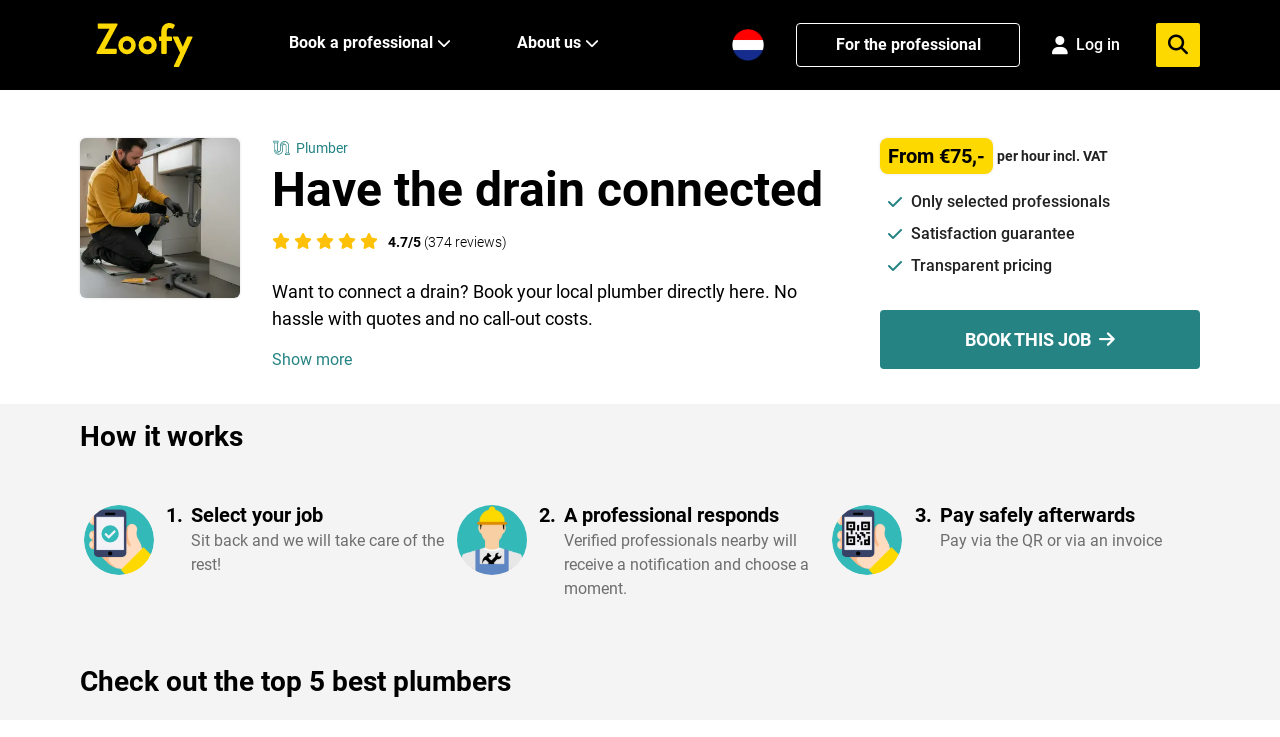

--- FILE ---
content_type: text/html; charset=utf-8
request_url: https://zoofy.nl/en/plumber/connect-the-drain-to-the-sewer/
body_size: 25606
content:

<!doctype html>
<html lang="en" class="klus">
<head>
    <title>Want to connect a drain? Book a plumber quickly via Zoofy</title>
<meta property="og:title" content="Want to connect a drain? Book a plumber quickly via Zoofy" />
<meta property="og:type" content="website" />
<meta property="og:image" content="https://zoofy.nl/en/media/dyaautdg/generated-image-41.png?width=1200&amp;amp;format=jpg&amp;amp;v=1dc6e7726b80530" />
<meta property="og:url" content="https://zoofy.nl/en/plumber/connect-the-drain-to-the-sewer/" />
<meta property="og:description" content="Want to connect a drain? Have your job done by a reliable plumber. Book a professional 24/7 for a fixed rate via Zoofy." />
<meta charset="utf-8">
<meta name="description" content="Want to connect a drain? Have your job done by a reliable plumber. Book a professional 24/7 for a fixed rate via Zoofy." />
<meta name="viewport" content="width=device-width, initial-scale=1" />
<meta http-equiv="content-language" content="en-gb">
<link rel="apple-touch-icon" sizes="180x180" href="/apple-touch-icon.png">
<link rel="icon" type="image/png" sizes="32x32" href="/favicon-32x32.png">
<link rel="icon" type="image/png" sizes="16x16" href="/favicon-16x16.png">
<link rel="manifest" href="/site.webmanifest">
<link rel="mask-icon" href="/safari-pinned-tab.svg" color="#5bbad5">
<meta name="msapplication-TileColor" content="#da532c">
<meta name="theme-color" content="#ffffff">
    <link rel="canonical" href="https://zoofy.nl/en/plumber/connect-the-drain-to-the-sewer/" />
        <link rel="alternate" hreflang="nl" href="https://zoofy.nl/loodgieter/afvoer-aansluiten/">
        <link rel="alternate" hreflang="en" href="https://zoofy.nl/en/plumber/connect-the-drain-to-the-sewer/">
        <link rel="alternate" href="https://zoofy.nl/loodgieter/afvoer-aansluiten/" hreflang="x-default" />
<meta name="ahrefs-site-verification" content="507d4e0414d674442316f4336b67f07ed7e52bd7989fa7d3d40ab107d90bd0be">
<meta name="p:domain_verify" content="f4a5674c30f570180e9016a7a4145356"/>

<meta name="google-site-verification" content="k2RXBS1KG2rnPp85qBl-pligSVVXy4_KL8xfP2xdvuY" />

<!-- Google Tag Manager -->
<script>!function(){"use strict";function l(e){for(var t=e,r=0,n=document.cookie.split(";");r<n.length;r++){var o=n[r].split("=");if(o[0].trim()===t)return o[1]}}function s(e){return localStorage.getItem(e)}function u(e){return window[e]}function A(e,t){e=document.querySelector(e);return t?null==e?void 0:e.getAttribute(t):null==e?void 0:e.textContent}var e=window,t=document,r="script",n="dataLayer",o="https://analytics.zoofy.nl",a="https://load.analytics.zoofy.nl",i="9rossqpww",c="l=HhNNNic%2BQiU%2FJTNFITdJBEpFXkBVFwFPDRgfFwpdAR4%3D",g="cookie",v="zoofy_stape",E="",d=!1;try{var d=!!g&&(m=navigator.userAgent,!!(m=new RegExp("Version/([0-9._]+)(.*Mobile)?.*Safari.*").exec(m)))&&16.4<=parseFloat(m[1]),f="stapeUserId"===g,I=d&&!f?function(e,t,r){void 0===t&&(t="");var n={cookie:l,localStorage:s,jsVariable:u,cssSelector:A},t=Array.isArray(t)?t:[t];if(e&&n[e])for(var o=n[e],a=0,i=t;a<i.length;a++){var c=i[a],c=r?o(c,r):o(c);if(c)return c}else console.warn("invalid uid source",e)}(g,v,E):void 0;d=d&&(!!I||f)}catch(e){console.error(e)}var m=e,g=(m[n]=m[n]||[],m[n].push({"gtm.start":(new Date).getTime(),event:"gtm.js"}),t.getElementsByTagName(r)[0]),v=I?"&bi="+encodeURIComponent(I):"",E=t.createElement(r),f=(d&&(i=8<i.length?i.replace(/([a-z]{8}$)/,"kp$1"):"kp"+i),!d&&a?a:o);E.async=!0,E.src=f+"/"+i+".js?"+c+v,null!=(e=g.parentNode)&&e.insertBefore(E,g)}();</script>
<!-- End Google Tag Manager -->

<!-- TrustBox script -->
<script type="text/javascript" 
src="//widget.trustpilot.com/bootstrap/v5/tp.widget.bootstrap.min.js" async></script>
<!-- End Trustbox script -->



<script type="text/javascript">
    window.dataLayer = window.dataLayer || [];
    var locale = "en";
    var zapi = "https://api.zoofy.nl/";
    var zgateway = "https://gateway.zoofy.nl/";
    var zmediaApi = "https://media.zoofy.nl/";
    var zmediaApiPublicKey = "base64:/RL&#x2B;yCkxIkwPLd1Go9qBSPT9qn/Ttsa/z2HTaspsg8Y=";
    var searchLink = "https://zoofy.nl/en/search/";
    var searchResultsLink = "https://zoofy.nl/en/search/results/";
    var jobForm = 'https://zoofy.nl/en/request-job/';
</script>

<style>
    html,
    body {
        touch-action: pan-y;
        margin-bottom: 0 !important;
    }
</style>

<!-- Cache 20260121162635 -->
    

<script>
    /*
    * Measure Product View
    */
    window.dataLayer = window.dataLayer || [];
    window.dataLayer.push({
        event: 'eec.detail',
        ecommerce: {
            items: [{
                        item_id: '242',
                        item_name: 'Have the drain connected',
                        item_category: 'Plumber',
                        item_brand:'Zoofy',
                        quantity:'1',
                        price:'75'
            }]
            }
    });
</script>

    <script type="application/ld&#x2B;json">
{"@context":"https://schema.org","@graph":[{"@type":"Organization","@id":"https://zoofy.nl/#organization","name":"Zoofy","url":"https://zoofy.nl"},{"@type":"WebSite","@id":"https://zoofy.nl/#website","url":"https://zoofy.nl","name":"Zoofy","publisher":{"@id":"https://zoofy.nl/#organization"}},{"@type":"Product","@id":"https://zoofy.nl/en/plumber/connect-the-drain-to-the-sewer/#product","url":"https://zoofy.nl/en/plumber/connect-the-drain-to-the-sewer/","name":"Have the drain connected","description":"Want to connect a drain? Have your job done by a reliable plumber. Book a professional 24/7 for a fixed rate via Zoofy.","image":"https://zoofy.nl/media/dyaautdg/generated-image-41.png","brand":{"@id":"https://zoofy.nl/#organization"},"offers":{"@type":"Offer","price":75.0,"priceCurrency":"EUR"},"aggregateRating":{"@type":"AggregateRating","ratingValue":4.7,"reviewCount":374,"bestRating":"5","worstRating":"1"}},{"@type":"BreadcrumbList","@id":"https://zoofy.nl/en/plumber/connect-the-drain-to-the-sewer/#breadcrumb","itemListElement":[{"@type":"ListItem","position":1,"name":"Plumber","item":"https://zoofy.nl/en/plumber/"},{"@type":"ListItem","position":2,"name":"Have the drain connected","item":"https://zoofy.nl/en/plumber/connect-the-drain-to-the-sewer/"}]},{"@type":"ItemPage","@id":"https://zoofy.nl/en/plumber/connect-the-drain-to-the-sewer/#webpage","url":"https://zoofy.nl/en/plumber/connect-the-drain-to-the-sewer/","name":"Have the drain connected","description":"Want to connect a drain? Have your job done by a reliable plumber. Book a professional 24/7 for a fixed rate via Zoofy.","inLanguage":"en-GB","image":["https://zoofy.nl/media/dyaautdg/generated-image-41.png"],"isPartOf":{"@id":"https://zoofy.nl/#website"},"breadcrumb":{"@id":"https://zoofy.nl/en/plumber/connect-the-drain-to-the-sewer/#breadcrumb"},"mainEntity":{"@id":"https://zoofy.nl/en/plumber/connect-the-drain-to-the-sewer/#product"},"publisher":{"@id":"https://zoofy.nl/#organization"},"author":{"@id":"https://zoofy.nl/#organization"}}]}
</script>

    <script src="https://cdnjs.cloudflare.com/ajax/libs/tiny-slider/2.9.2/min/tiny-slider.js"></script>
    <link rel="preload" href="https://cdnjs.cloudflare.com/ajax/libs/tiny-slider/2.9.2/tiny-slider.css" as="style" onload="this.onload=null;this.rel='stylesheet'">
    <script src="/bundles/loader-bundle.js"></script>
    <link href="/bundles/loader-bundle.css" rel="stylesheet" />
    <link rel="preload" href="https://cdnjs.cloudflare.com/ajax/libs/font-awesome/6.4.2/css/all.min.css" as="style" onload="this.onload=null;this.rel='stylesheet'">
    <noscript><link rel="stylesheet" href="https://cdnjs.cloudflare.com/ajax/libs/font-awesome/6.4.2/css/all.min.css"></noscript>

    <script type="text/javascript">
        localStorage.setItem('task', 242);

        var perMeter = 'per meter incl. VAT';
        var perSqMeter = 'per m2 incl. VAT';
        var fixedPrice = 'incl. VAT';
        var perHour = 'per hour incl. VAT';
        var proposal = 'per hour (quote)';
    </script>
    <style>

        section.seo .content img {
            max-width: 100% !important;
            max-height: 100% !important;
            height: auto !important;
        }

        section.seo p {
            font-size: 15px;
            color: #555;
            line-height: 1.75rem;
            margin-bottom: 2rem;
        }

        section.seo h3 {
            font-size: 22px;
        }

        section.seo h2 {
            color: #212529;
            margin-bottom: 1rem;
        }

        .table-hover .table-active {
            background-color: rgba(0,0,0,.075);
            text-align: left;
        }

        tr {
            border-bottom: 1px solid #e5e5e5;
            margin-bottom: 10px;
            margin-top: 10px;
        }

        td, th {
            padding: 0.75rem;
        }

        .submit-job-button {
            width: 100%;
            display: flex;
            margin: 0.5rem 0 1rem 0;
            font-size: 1.5rem;
            background-color: #ffa500;
            border-color: #ffa500;
            color: #fff;
            border-radius: 0.25rem;
            padding: 1rem 2rem;
            justify-content: center; /* Horizontally center content */
            align-items: center; /* Vertically center content */
        }

        section a {
            color: #258383;
        }

        #content ul,
        #fullContent ul {
            list-style: disc !important;
            margin-left: 2rem !important;
            margin-bottom: 1rem !important;
        }

        #content ol,
        #fullContent ol {
            list-style: decimal !important;
            margin-left: 2rem !important;
            margin-bottom: 1rem !important;
        }

        #content li,
        #fullContent li {
            margin-left: 8px !important;
        }

        table tr:hover {
            background-color: rgba(0,0,0,.075);
        }

        table {
            width: 100%;
            margin-bottom: 1rem;
            background-color: transparent;
            border-spacing: 2px;
            border-collapse: collapse;
            border: 1px solid #ccc;
        }

        #content img {
            object-fit: contain;
        }

        #cta-button-fixed {
            display: none;
            position: fixed;
            bottom: 10px;
            left: 0;
            right: 0;
            margin-left: auto;
            margin-right: auto;
            z-index: 2;
        }

    </style>
</head>
<body>
    
<div class="spinner-square" id="loader">
    <div class="square-1 square"></div>
    <div class="square-2 square"></div>
    <div class="square-3 square"></div>
</div>
<div style="background-color: #FED900;" class="py-4 cursor-pointer" id="fraudBanner">
    <div class="container">
        <span id="BannerValue"><p style="text-align: center;">Until Sunday, €15 off all jobs with code:&nbsp;<strong>klus2026</strong> (add the code after your booking)</p></span>
    </div>
</div>

<script>
    var bannerStartTime = '';
    var bannerEndTime = '';

    function checkBanner() {
        document.getElementById('fraudBanner').style.display = 'none';
        var currentDate = new Date();
        var currentHours = currentDate.getHours().toString().padStart(2, '0');
        if (bannerStartTime && currentHours >= bannerStartTime && currentHours < bannerEndTime && !localStorage.getItem('isFraudBannerAcknowledged')) {
            document.getElementById("fraudBanner").style.display = "block";
        }
    }

    checkBanner();

    function hideBannersForJobRequest() {
        var currentPath = window.location.pathname.toLowerCase();
        if (currentPath.includes('klus-aanvragen') || currentPath.includes('request-job')) {
            var fraudBanner = document.getElementById('fraudBanner');
            if (fraudBanner) {
                fraudBanner.style.display = 'none';
            }
            var appBanner = document.getElementById('appInstallBanner');
            if (appBanner) {
                appBanner.style.display = 'none';
            }
        }
    }

    hideBannersForJobRequest();
</script>
    

<!-- App Install Banner -->
<div id="appInstallBanner" style="display: none; background-color: #000; padding: 12px 0;">
    <div class="container" style="display: flex; align-items: center; justify-content: space-between; gap: 12px;">
        <div style="display: flex; align-items: center; gap: 12px; flex: 1; min-width: 0;">
            <img src="/assets/zoofy/images/z-app-consumer-120px.webp" alt="Zoofy App" style="width: 60px; height: 60px;" onerror="this.style.display='none'">
            <div style="display: flex; flex-direction: column; align-items: start;flex-shrink: 0;">
                <span style="font-size: 12px; color: #FFF; font-weight: 500; white-space: nowrap; overflow: hidden; text-overflow: ellipsis;">Book a professional quickly</span>
                <span style="font-size: 12px; color: #FFF; font-weight: 400; white-space: nowrap; overflow: hidden; text-overflow: ellipsis;">Open with the Zoofy app</span>
            </div>
        </div>
        <div style="display: flex; align-items: center; gap: 8px; flex-shrink: 0;">
            <button id="appBannerOpenBtn" style="background-color: #258383; color: white; border: none; padding: 8px 16px; border-radius: 999px; font-size: 14px; font-weight: 500; cursor: pointer; white-space: nowrap;">Open</button>
            <button id="appBannerCloseBtn" style="background: none; border: none; color: #6c757d; cursor: pointer; padding: 8px; font-size: 18px; line-height: 1;" aria-label="Close banner">&times;</button>
        </div>
    </div>
</div>

<script>
    (function() {
        function isMobileDevice() {
            return /iPhone|iPad|iPod|Android/i.test(navigator.userAgent);
        }

        function isBannerDismissed() {
            return sessionStorage.getItem('appBannerDismissed') === 'true';
        }

        function isPromotionBannerShowing() {
            var fraudBanner = document.getElementById('fraudBanner');
            return fraudBanner !== null && fraudBanner.style.display !== 'none';
        }

        function showAppBanner() {
            // Only show banner if: on mobile, not dismissed, and no promotion banner
            if (!isMobileDevice() || isBannerDismissed() || isPromotionBannerShowing()) {
                return;
            }

            document.getElementById('appInstallBanner').style.display = 'block';
        }

        // Open button click handler
        document.getElementById('appBannerOpenBtn').addEventListener('click', function() {
            var isIOS = /iPhone|iPad|iPod/i.test(navigator.userAgent);
            var isAndroid = /Android/i.test(navigator.userAgent);
            
            if (isIOS) {
                window.location.href = 'https://apps.apple.com/nl/app/zoofy-boek-snel-een-vakman/id1497279958';
            } else if (isAndroid) {
                window.location.href = 'https://play.google.com/store/apps/details?id=nl.zoofy.consumer&hl=nl';
            } else {
                // Fallback to onelink
                window.location.href = 'https://apps.apple.com/nl/app/zoofy-boek-snel-een-vakman/id1497279958';
            }
        });

        // Close button click handler
        document.getElementById('appBannerCloseBtn').addEventListener('click', function() {
            sessionStorage.setItem('appBannerDismissed', 'true');
            document.getElementById('appInstallBanner').style.display = 'none';
        });

        // Show banner when DOM is ready
        if (document.readyState === 'loading') {
            document.addEventListener('DOMContentLoaded', showAppBanner);
        } else {
            showAppBanner();
        }
    })();
</script>

    <!-- Google Tag Manager (noscript) -->
<noscript><iframe src="https://load.analytics.zoofy.nl/ns.html?id=GTM-WHRC4RD" height="0" width="0" style="display:none;visibility:hidden"></iframe></noscript>
<!-- End Google Tag Manager (noscript) -->
    
<!--
    <nav class="navbar navbar-light discount-banner">
        <span style="font-weight:700; padding-right:5px;">Discount code applied</span><span> Service costs are free of charge</span>
    </nav>
-->

<!-- Cache DiscountBanner 20260121233759 -->
    
<header class="z-2 sticky top-0 bg-black">
    <nav class="z-2 relative h-[80px] lg:h-[90px]">
        <div class="z-2 container m-auto flex h-full items-center justify-between">
            <div class="flex h-full w-full items-center justify-between lg:px-0 lg:w-auto">
                <!-- Mobile Menu Button -->
                <button id="mobile-icon" class="lg:hidden" aria-label="menu">
                    <img id="menu-icon" src="/assets/zoofy/images/hamburger-menu-icon.svg" alt="Zoofy-menu" onclick="changeIcon()"
                        width="38" height="22" class="fa-solid fa-bars text-xl text-white" />
                </button>
                <a href="/en/" class="h-[40px] w-[88px] lg:w-[97px] lg:h-[44px] ml-4">
                    <img src="/assets/zoofy/images/zoofy-yellow.svg" alt="Zoofy"
                        class="h-[40px] w-[88px] lg:w-[97px] lg:h-[44px]" />
                </a>
                <div class="flex h-full space-x-4 items-center">
                            <a href="https://zoofy.nl/loodgieter/afvoer-aansluiten/" class="w-8 h-8 mt-2 lg:hidden">
                                <img src="/assets/zoofy/images/nl-NL.png" 
                                             alt="Nederlands" 
                                             class="h-6 w-6" height="24" width="24" />
                            </a>
                <!-- Mobile Profile/Login Icon -->
                <div id="mobile-profile-section" class="lg:hidden">
                    <!-- Not Logged In State -->
                    <div id="mobile-login-state" class="hidden">
                        <a href="/en/login/" aria-label="Login">
                            <i class="fa-solid fa-user text-xl text-white"></i>
                        </a>
                    </div>
                    
                    <!-- Logged In State -->
                    <div id="mobile-profile-state" class="hidden">
                        <a href="/en/my-zoofy/" aria-label="My Profile">
                            <i class="fa-solid fa-user text-xl text-white"></i>
                        </a>
                    </div>
                </div>
                <button id="mobile-menu-search" class="lg:hidden" aria-label="menu">
                    <img id="mobile-menu-search-icon" src="/assets/zoofy/images/search-menu-icon.svg" alt="Zoofy-zoeken"
                        class="fa-solid fa-magnifying-glass text-xl text-white" width="20" height="20" />
                </button>
                </div>
            </div>
            <!-- Desktop menu -->
            <div class="hidden h-full w-full items-center space-x-8 lg:flex">
                <ul class="hidden h-full items-center space-x-6 lg:flex lg:ml-24">
                    <li
                        class="border-b-4 group flex h-full items-center border-transparent hover:border-b-4 hover:border-zyellow">
                        <a href="#" class="group-hover:text-zyellow mr-1 whitespace-nowrap font-bold text-white">
                            Book a professional
                        </a>
                        <i class="fa-solid fa-chevron-down fa-sm group-hover:text-zyellow w-6 text-white"></i>
                        <!-- Submenu starts -->
                        <ul style="background-color: #F6F6F6;"
                            class="scale-0 group-hover:scale-100 z-999 absolute left-0 top-[90px] w-screen origin-top transform py-7 shadow transition duration-150 ease-in-out">
                            <div class="container flex flex-col">
                                <div class="flex">
                                    <div class="w-1/4">
                                        <span class="text-sm"
                                              style="color:#6E6E6E">
                                            Most searched</span>
                                        <div class="grid-cols-1 mt-6 grid gap-2">
                                               <a href="https://zoofy.nl/en/plumber/"
   class="flex items-center font-bold text-[18px] hover:text-zgreen">
    <i class="zi z-loodgieter flex-shrink-0 h-5 w-5 font-bold text-black"></i>
    <span class="pl-2">Plumber</span>
</a>
                                               <a href="https://zoofy.nl/en/electrician/"
   class="flex items-center font-bold text-[18px] hover:text-zgreen">
    <i class="zi z-elektricien flex-shrink-0 h-5 w-5 font-bold text-black"></i>
    <span class="pl-2">Electrician</span>
</a>
                                               <a href="https://zoofy.nl/en/handyman/"
   class="flex items-center font-bold text-[18px] hover:text-zgreen">
    <i class="zi z-klusjesman flex-shrink-0 h-5 w-5 font-bold text-black"></i>
    <span class="pl-2">Handyman</span>
</a>
                                               <a href="https://zoofy.nl/en/heating-technician/"
   class="flex items-center font-bold text-[18px] hover:text-zgreen">
    <i class="zi z-cvmonteur flex-shrink-0 h-5 w-5 font-bold text-black"></i>
    <span class="pl-2">Heating technician</span>
</a>
                                               <a href="https://zoofy.nl/en/carpenter/"
   class="flex items-center font-bold text-[18px] hover:text-zgreen">
    <i class="zi z-timmerman flex-shrink-0 h-5 w-5 font-bold text-black"></i>
    <span class="pl-2">Carpenter</span>
</a>
                                               <a href="https://zoofy.nl/en/painter/"
   class="flex items-center font-bold text-[18px] hover:text-zgreen">
    <i class="zi z-schilder flex-shrink-0 h-5 w-5 font-bold text-black"></i>
    <span class="pl-2">Painter</span>
</a>
                                               <a href="https://zoofy.nl/en/paperhanger/"
   class="flex items-center font-bold text-[18px] hover:text-zgreen">
    <i class="zi z-behanger flex-shrink-0 h-5 w-5 font-bold text-black"></i>
    <span class="pl-2">Paperhanger</span>
</a>
                                               <a href="https://zoofy.nl/en/flooring-specialist/"
   class="flex items-center font-bold text-[18px] hover:text-zgreen">
    <i class="zi z-vloerspecialist flex-shrink-0 h-5 w-5 font-bold text-black"></i>
    <span class="pl-2">Flooring specialist</span>
</a>
                                               <a href="https://zoofy.nl/en/quotation-service/"
   class="flex items-center font-bold text-[18px] hover:text-zgreen">
    <i class="zi z-task-list flex-shrink-0 h-5 w-5 font-bold text-black"></i>
    <span class="pl-2">Quotation Service</span>
</a>

                                        </div>
                                    </div>
                                    <div class="w-3/4 pl-16">
                                        <span class="text-sm"
                                              style="color:#6E6E6E">
                                            Other expertise areas</span>
                                        <div class="grid-cols-3 mt-6 grid gap-2">
                                               <a href="https://zoofy.nl/en/appliance-repair/" class="flex items-center text-black hover:text-zgreen">
    <i class="zi z-witgoedmonteur flex-shrink-0 h-5 w-5 text-black"></i>
    <span class="pl-2">Appliance repair</span>
</a>
                                               <a href="https://zoofy.nl/en/roofer/" class="flex items-center text-black hover:text-zgreen">
    <i class="zi z-dakdekker flex-shrink-0 h-5 w-5 text-black"></i>
    <span class="pl-2">Roofer</span>
</a>
                                               <a href="https://zoofy.nl/en/smart-home-installation/" class="flex items-center text-black hover:text-zgreen">
    <i class="zi z-smarthome flex-shrink-0 h-5 w-5 text-black"></i>
    <span class="pl-2">Smart home installation</span>
</a>
                                               <a href="https://zoofy.nl/en/plasterer/" class="flex items-center text-black hover:text-zgreen">
    <i class="zi z-stukadoor flex-shrink-0 h-5 w-5 text-black"></i>
    <span class="pl-2">Plasterer</span>
</a>
                                               <a href="https://zoofy.nl/en/gardener/" class="flex items-center text-black hover:text-zgreen">
    <i class="zi z-hovenier flex-shrink-0 h-5 w-5 text-black"></i>
    <span class="pl-2">Gardener</span>
</a>
                                               <a href="https://zoofy.nl/en/hvac/" class="flex items-center text-black hover:text-zgreen">
    <i class="zi z-koeltechniek flex-shrink-0 h-5 w-5 text-black"></i>
    <span class="pl-2">HVAC</span>
</a>
                                               <a href="https://zoofy.nl/en/locksmith/" class="flex items-center text-black hover:text-zgreen">
    <i class="zi z-slotenmaker flex-shrink-0 h-5 w-5 text-black"></i>
    <span class="pl-2">Locksmith</span>
</a>
                                               <a href="https://zoofy.nl/en/bricklayer/" class="flex items-center text-black hover:text-zgreen">
    <i class="zi z-hovenier flex-shrink-0 h-5 w-5 text-black"></i>
    <span class="pl-2">Bricklayer</span>
</a>
                                               <a href="https://zoofy.nl/en/exterminator/" class="flex items-center text-black hover:text-zgreen">
    <i class="zi z-ongedierte flex-shrink-0 h-5 w-5 text-black"></i>
    <span class="pl-2">Exterminator</span>
</a>
                                               <a href="https://zoofy.nl/en/computer-repair/" class="flex items-center text-black hover:text-zgreen">
    <i class="zi z-computer flex-shrink-0 h-5 w-5 text-black"></i>
    <span class="pl-2">Computer repair</span>
</a>
                                               <a href="https://zoofy.nl/en/comfort-installers/" class="flex items-center text-black hover:text-zgreen">
    <i class="zi z-comfor-installateur flex-shrink-0 h-5 w-5 text-black"></i>
    <span class="pl-2">Comfort installers</span>
</a>
                                               <a href="https://zoofy.nl/en/stove-installer/" class="flex items-center text-black hover:text-zgreen">
    <i class="zi z-schoorsteenveger flex-shrink-0 h-5 w-5 text-black"></i>
    <span class="pl-2">Stove installer</span>
</a>
                                               <a href="https://zoofy.nl/en/phone-repair/" class="flex items-center text-black hover:text-zgreen">
    <i class="zi z-telefoon flex-shrink-0 h-5 w-5 text-black"></i>
    <span class="pl-2">Phone repair</span>
</a>
                                               <a href="https://zoofy.nl/en/insulation-company/" class="flex items-center text-black hover:text-zgreen">
    <i class="zi z-insulatiebedrijf flex-shrink-0 h-5 w-5 text-black"></i>
    <span class="pl-2">Insulation company</span>
</a>
                                               <a href="https://zoofy.nl/en/handy-help/" class="flex items-center text-black hover:text-zgreen">
    <i class="zi z-klushulp flex-shrink-0 h-5 w-5 text-black"></i>
    <span class="pl-2">Handy help</span>
</a>
                                               <a href="https://zoofy.nl/en/window-fitter/" class="flex items-center text-black hover:text-zgreen">
    <i class="zi z-glaszetter flex-shrink-0 h-5 w-5 text-black"></i>
    <span class="pl-2">Window fitter</span>
</a>
                                               <a href="https://zoofy.nl/en/window-cleaner/" class="flex items-center text-black hover:text-zgreen">
    <i class="zi z-glazenwasser flex-shrink-0 h-5 w-5 text-black"></i>
    <span class="pl-2">Window cleaner</span>
</a>
                                               <a href="https://zoofy.nl/en/kitchen-specialist/" class="flex items-center text-black hover:text-zgreen">
    <i class="zi z-keukenspecialist flex-shrink-0 h-5 w-5 text-black"></i>
    <span class="pl-2">Kitchen specialist</span>
</a>
                                               <a href="https://zoofy.nl/en/sustainable-home/" class="flex items-center text-black hover:text-zgreen">
    <i class="zi z-verduurzamen-woning flex-shrink-0 h-5 w-5 text-black"></i>
    <span class="pl-2">Sustainable home</span>
</a>
                                               <a href="https://zoofy.nl/en/moving-company/" class="flex items-center text-black hover:text-zgreen">
    <i class="zi z-movers flex-shrink-0 h-5 w-5 text-black"></i>
    <span class="pl-2">Moving company</span>
</a>
                                               <a href="https://zoofy.nl/en/cleaner/" class="flex items-center text-black hover:text-zgreen">
    <i class="zi z-schoonmaker flex-shrink-0 h-5 w-5 text-black"></i>
    <span class="pl-2">Cleaner</span>
</a>
                                               <a href="https://zoofy.nl/en/tiler/" class="flex items-center text-black hover:text-zgreen">
    <i class="zi z-tegelzetter flex-shrink-0 h-5 w-5 text-black"></i>
    <span class="pl-2">Tiler</span>
</a>
                                               <a href="https://zoofy.nl/en/facade-specialist/" class="flex items-center text-black hover:text-zgreen">
    <i class="zi z-gevelspecialist flex-shrink-0 h-5 w-5 text-black"></i>
    <span class="pl-2">Facade specialist</span>
</a>
                                               <a href="https://zoofy.nl/en/sun-screen-installer/" class="flex items-center text-black hover:text-zgreen">
    <i class="zi z-zonwering-specialist flex-shrink-0 h-5 w-5 text-black"></i>
    <span class="pl-2">Sun screen installer</span>
</a>
                                               <a href="https://zoofy.nl/en/architect/" class="flex items-center text-black hover:text-zgreen">
    <i class="zi z-architect flex-shrink-0 h-5 w-5 text-black"></i>
    <span class="pl-2">Architect</span>
</a>
                                        </div>
                                    </div>
                                </div>
                                <div class="mb-2 ml-auto mt-6 flex items-center">
                                    <a href="/en/categories/"
                                        class="mr-1 font-bold text-black hover:text-zgreen hover:underline">View all expertise areas</a>
                                    <img src="/assets/zoofy/images/menu-right-icon.svg" alt="arrow-right" width="19"
                                        height="16" />
                                </div>
                            </div>
                        </ul>

                    </li>
                </ul>
                <div class="flex h-full w-full items-center space-x-8">
                    <ul class="hidden h-full items-center space-x-6 lg:flex lg:ml-6">
                        <li
                            class="border-b-4 group relative flex h-full items-center border-transparent hover:border-b-4 hover:border-zyellow">
                            <a href="#" class="group-hover:text-zyellow mr-1 font-bold text-white">
                                About us
                            </a>
                            <i class="fa-solid fa-chevron-down fa-sm group-hover:text-zyellow w-6 text-white"></i>
                            <!-- Submenu starts -->
                            <ul style="background-color: #F6F6F6;"
                                class="scale-0 group-hover:scale-100 z-999 absolute left-0 top-[90px] -ml-16 w-72 origin-top transform px-8 py-6 shadow transition duration-150 ease-in-out">
                                <div class="flex flex-col space-y-2">

                                    <a href="/en/about-us/"
                                        class="font-bold text-[18px] hover:text-zgreen">How it works</a>
                                    <a href="/en/service-professional/"
                                       class="font-bold text-[18px] hover:text-zgreen">For the professional</a>
                                    <a href="/en/service-professional/"
                                       class="font-bold text-[18px] hover:text-zgreen">Professional benefits</a>
                                    <a href="/en/become-a-partner/"
                                       class="font-bold text-[18px] hover:text-zgreen">Want to become a partner?</a>
                                    <a href="/en/blog/zoofy-reviews-complaints-and-reliability/"
                                       class="font-bold text-[18px] hover:text-zgreen">Our customer reviews</a>
                                    <a href="/en/about-us/"
                                       class="font-bold text-[18px] hover:text-zgreen">Our story</a>
                                       <a href="/en/contact-us/" class="font-bold text-[18px] hover:text-zgreen">Contact us</a>

                                </div>
                            </ul>
                        </li>
                    </ul>
                </div>


            </div>
            <div class="relative hidden h-full items-center space-x-8 lg:flex">
                                    <a href="https://zoofy.nl/loodgieter/afvoer-aansluiten/" class="w-8 h-8">
                                        <img src="/assets/zoofy/images/nl-NL.png" 
                                             alt="Nederlands" 
                                             class="h-8 w-8" height="24" width="24" />
                                    </a>
                

                <a class="hidden h-11 min-w-56 items-center justify-center rounded border border-white bg-black px-4 py-2 font-bold text-white transition-all hover:text-zyellow hover:border-zyellow hover:bg-opacity-90 lg:flex"
                    href="/en/service-professional/" target="_blank" rel="nofollow">For the professional</a>

                <!-- Profile/Login Section -->
                <div id="profile-section" class="relative hidden h-full items-center lg:flex">
                    <!-- Not Logged In State -->
                    <div id="login-state" class="hidden">
                        <a href="/en/login/" 
                           class="flex items-center space-x-2 text-white hover:text-zyellow transition-colors">
                            <i class="fa-solid fa-user text-lg"></i>
                            <span class="font-medium min-w-12">Log in</span>
                        </a>
                    </div>
                    
                    <!-- Logged In State -->
                    <div id="profile-state" class="hidden group relative">
                        <div class="flex items-center space-x-2 text-white hover:text-zyellow cursor-pointer transition-colors">
                            <i class="fa-solid fa-user text-2xl"></i>
                        </div>
                        
                        <!-- Profile Dropdown -->
                        <div class="scale-0 group-hover:scale-100 absolute right-0 top-[33px] w-40 origin-top-right transform bg-white shadow-lg border border-gray-200 rounded transition duration-150 ease-in-out z-50">
                            <div class="py-2">
                                <a href="/en/my-zoofy/" 
                                   class="block px-4 py-2 text-sm text-gray-700 hover:bg-gray-100 hover:text-zgreen font-medium">
                                    My bookings
                                </a>
                                <a href="/en/my-profile/" 
                                   class="block px-4 py-2 text-sm text-gray-700 hover:bg-gray-100 hover:text-zgreen font-medium">
                                    Profile
                                </a>
                                <button onclick="handleLogout()" 
                                        class="block w-full text-left px-4 py-2 text-sm text-gray-700 hover:bg-gray-100 hover:text-zgreen font-medium">
                                    Logout
                                </button>
                            </div>
                        </div>
                    </div>
                </div>

                <div class="absolute right-0 hidden flex-col lg:flex">
                    <div class="relative flex items-center justify-center rounded bg-white">
                        <input id="menu-search" placeholder="Search for your job" onkeydown="handleKeyMenuDown(event)"
                            class="w-0 border-none bg-transparent py-1 transition-all duration-500 ease-in-out focus:outline-none"
                            style="max-width: 64rem" />
                        <i id="inside-search-icon"
                            class="fa-solid fa-times hidden cursor-pointer px-4 py-2.5 text-xl text-zblack"></i>
                        <div id="answers-list-menu"
                            class="z-3 absolute top-10 hidden w-full rounded-b border-b border-l border-r bg-white">
                        </div>
                    </div>
                </div>
                <div class="flex h-11 w-11 items-center justify-center rounded-sm bg-zyellow">
                    <i id="search-call-desktop"
                        class="fa-solid fa-magnifying-glass cursor-pointer px-4 text-xl text-black"></i>
                </div>


            </div>
        </div>

        <!-- Mobile Modal -->
        <div id="mobileMenuModal"
            class="fixed inset-0 z-50 hidden bg-gray-900 bg-opacity-50 transition-opacity duration-300 ease-in-out">
            <div class="mx-auto h-screen max-w-md transform bg-white p-6 transition-transform duration-300 ease-in-out">
                <div class="flex w-full content-between justify-between border-b pb-4">
                    <button class="w-1/6 text-zgreen" onclick="closemobileMenuModal()">
                        <i class="fas fa-chevron-left"></i>
                    </button>
                    <!-- Search input and results -->
                    <input type="text" enterkeyhint="search" id="menu-search-mobile"
                        class="ml-4 w-4/6 text-zblack focus:outline-none" placeholder="Search for your job"
                        autocomplete="off" onkeydown="handleKeyMenuDown(event)" />
                    <!-- Close button -->
                    <button class="w-1/6 text-zgreen" onclick="clearjobMenuSearchMobile()">
                        <i class="far fa-times-circle"></i>
                    </button>
                </div>
                <div id="answers-list-menu-mobile"></div>
            </div>
        </div>
    </nav>
    <!-- Mobile menu -->
    <div class="z-1 relative top-0 flex w-full justify-center lg:hidden">
        <div id="mobile-menu" class="mobile-menu absolute h-screen w-full">
            <div class="leading-9 flex h-full w-full flex-col bg-white text-white">
                <div style="background-color: rgba(221, 221, 221, 0.2)" class="p-2">
                    <div class="container rounded-xl bg-white" style="border: 1px solid #bfbfbf"
                        onclick="openMobileMenuModal()">
                        <div class="flex items-center justify-between p-2 text-zblack">
                            <span style="color: #6e6e6e">Search for your job</span>
                            <i class="fa-solid fa-magnifying-glass"></i>
                        </div>
                    </div>
                </div>
                <div id="menu" class="menu bg-white text-black shadow">
                    <ul class="text-xl font-medium">
                        <li class="submenu-toggle flex items-center justify-between border-b px-6 py-5"
                            data-target="submenu1">
                            <span>Book a professional</span>
                            <img src="/assets/zoofy/images/menu-right-icon.svg" alt="arrow-right" width="22"
                                height="18" />
                        </li>
                        <li class="submenu-toggle flex items-center justify-between border-b px-6 py-5"
                            data-target="submenu2">
                            <span>About us</span>
                            <img src="/assets/zoofy/images/menu-right-icon.svg" alt="arrow-right" width="22"
                                height="18" />
                        </li>
                        <li class="submenu-toggle flex items-center justify-between border-b px-6 py-5">
                                <a class="" href="/en/service-professional/" target="_blank" rel="nofollow">For the professional</a>
                        </li>
                        <li class="submenu-toggle flex items-center justify-between border-b px-6 py-5"
                            data-target="submenu4">
                            <span>Customer service</span>
                            <img src="/assets/zoofy/images/menu-right-icon.svg" alt="arrow-right" width="22"
                                height="18" />
                        </li>
                        <li class="submenu-toggle flex items-center justify-between border-b px-6 py-5"
                            data-target="submenu5">
                            <span>Language</span>
                            <img src="/assets/zoofy/images/menu-right-icon.svg" alt="arrow-right" width="22"
                                height="18" />
                        </li>
                        <!-- Mobile Login/Profile Menu Item -->
                        <li id="mobile-menu-profile" class="flex items-center justify-between border-b px-6 py-5">
                            <!-- Not Logged In State -->
                            <div id="mobile-menu-login-state" class="hidden w-full">
                                <a href="/en/login/" class="flex items-center space-x-3">
                                    <i class="fa-solid fa-user text-lg"></i>
                                    <span>Log in</span>
                                </a>
                            </div>
                            
                            <!-- Logged In State -->
                            <div id="mobile-menu-profile-state" class="submenu-toggle hidden w-full" data-target="submenu6">
                                <div class="flex items-center justify-between cursor-pointer">
                                    <span class="text-xl font-medium">My Zoofy</span>
                                    <img src="/assets/zoofy/images/menu-right-icon.svg" alt="arrow-right" width="22" height="18" />
                                </div>
                            </div>
                        </li>
                    </ul>
                </div>

                <div id="submenu1" class="submenu h-full overflow-y-auto bg-white shadow"">
                    <div class="relative flex items-center border-b border-t p-6"
                    style="background-color: rgba(221, 221, 221, 0.2)">
                    <img src="/assets/zoofy/images/menu-left-icon.svg" alt="arrow-right"
                        class="back-to-menu cursor-pointer" width="22" height="18" />

                    <a href="/en/categories/"
                        class="absolute inset-0 mx-12 flex items-center justify-center text-xl font-bold leading-none text-zgreen">Fields of expertise</a>
                </div>

                <ul>
                        <li class="border-b px-6 py-5">
                            <a href="https://zoofy.nl/en/plumber/" class="text-xl">
                            Plumber
                            </a>
                        </li>
                        <li class="border-b px-6 py-5">
                            <a href="https://zoofy.nl/en/electrician/" class="text-xl">
                            Electrician
                            </a>
                        </li>
                        <li class="border-b px-6 py-5">
                            <a href="https://zoofy.nl/en/handyman/" class="text-xl">
                            Handyman
                            </a>
                        </li>
                        <li class="border-b px-6 py-5">
                            <a href="https://zoofy.nl/en/heating-technician/" class="text-xl">
                            Heating technician
                            </a>
                        </li>
                        <li class="border-b px-6 py-5">
                            <a href="https://zoofy.nl/en/appliance-repair/" class="text-xl">
                            Appliance repair
                            </a>
                        </li>
                        <li class="border-b px-6 py-5">
                            <a href="https://zoofy.nl/en/roofer/" class="text-xl">
                            Roofer
                            </a>
                        </li>
                        <li class="border-b px-6 py-5">
                            <a href="https://zoofy.nl/en/smart-home-installation/" class="text-xl">
                            Smart home installation
                            </a>
                        </li>
                        <li class="border-b px-6 py-5">
                            <a href="https://zoofy.nl/en/carpenter/" class="text-xl">
                            Carpenter
                            </a>
                        </li>
                        <li class="border-b px-6 py-5">
                            <a href="https://zoofy.nl/en/painter/" class="text-xl">
                            Painter
                            </a>
                        </li>
                        <li class="border-b px-6 py-5">
                            <a href="https://zoofy.nl/en/paperhanger/" class="text-xl">
                            Paperhanger
                            </a>
                        </li>
                        <li class="border-b px-6 py-5">
                            <a href="https://zoofy.nl/en/plasterer/" class="text-xl">
                            Plasterer
                            </a>
                        </li>
                        <li class="border-b px-6 py-5">
                            <a href="https://zoofy.nl/en/gardener/" class="text-xl">
                            Gardener
                            </a>
                        </li>
                        <li class="border-b px-6 py-5">
                            <a href="https://zoofy.nl/en/hvac/" class="text-xl">
                            HVAC
                            </a>
                        </li>
                        <li class="border-b px-6 py-5">
                            <a href="https://zoofy.nl/en/locksmith/" class="text-xl">
                            Locksmith
                            </a>
                        </li>
                        <li class="border-b px-6 py-5">
                            <a href="https://zoofy.nl/en/bricklayer/" class="text-xl">
                            Bricklayer
                            </a>
                        </li>
                        <li class="border-b px-6 py-5">
                            <a href="https://zoofy.nl/en/exterminator/" class="text-xl">
                            Exterminator
                            </a>
                        </li>
                        <li class="border-b px-6 py-5">
                            <a href="https://zoofy.nl/en/computer-repair/" class="text-xl">
                            Computer repair
                            </a>
                        </li>
                        <li class="border-b px-6 py-5">
                            <a href="https://zoofy.nl/en/comfort-installers/" class="text-xl">
                            Comfort installers
                            </a>
                        </li>
                        <li class="border-b px-6 py-5">
                            <a href="https://zoofy.nl/en/stove-installer/" class="text-xl">
                            Stove installer
                            </a>
                        </li>
                        <li class="border-b px-6 py-5">
                            <a href="https://zoofy.nl/en/phone-repair/" class="text-xl">
                            Phone repair
                            </a>
                        </li>
                        <li class="border-b px-6 py-5">
                            <a href="https://zoofy.nl/en/insulation-company/" class="text-xl">
                            Insulation company
                            </a>
                        </li>
                        <li class="border-b px-6 py-5">
                            <a href="https://zoofy.nl/en/handy-help/" class="text-xl">
                            Handy help
                            </a>
                        </li>
                        <li class="border-b px-6 py-5">
                            <a href="https://zoofy.nl/en/window-fitter/" class="text-xl">
                            Window fitter
                            </a>
                        </li>
                        <li class="border-b px-6 py-5">
                            <a href="https://zoofy.nl/en/window-cleaner/" class="text-xl">
                            Window cleaner
                            </a>
                        </li>
                        <li class="border-b px-6 py-5">
                            <a href="https://zoofy.nl/en/flooring-specialist/" class="text-xl">
                            Flooring specialist
                            </a>
                        </li>
                        <li class="border-b px-6 py-5">
                            <a href="https://zoofy.nl/en/kitchen-specialist/" class="text-xl">
                            Kitchen specialist
                            </a>
                        </li>
                        <li class="border-b px-6 py-5">
                            <a href="https://zoofy.nl/en/sustainable-home/" class="text-xl">
                            Sustainable home
                            </a>
                        </li>
                        <li class="border-b px-6 py-5">
                            <a href="https://zoofy.nl/en/moving-company/" class="text-xl">
                            Moving company
                            </a>
                        </li>
                        <li class="border-b px-6 py-5">
                            <a href="https://zoofy.nl/en/cleaner/" class="text-xl">
                            Cleaner
                            </a>
                        </li>
                        <li class="border-b px-6 py-5">
                            <a href="https://zoofy.nl/en/tiler/" class="text-xl">
                            Tiler
                            </a>
                        </li>
                        <li class="border-b px-6 py-5">
                            <a href="https://zoofy.nl/en/facade-specialist/" class="text-xl">
                            Facade specialist
                            </a>
                        </li>
                        <li class="border-b px-6 py-5">
                            <a href="https://zoofy.nl/en/sun-screen-installer/" class="text-xl">
                            Sun screen installer
                            </a>
                        </li>
                        <li class="border-b px-6 py-5">
                            <a href="https://zoofy.nl/en/architect/" class="text-xl">
                            Architect
                            </a>
                        </li>
                        <li class="border-b px-6 py-5">
                            <a href="https://zoofy.nl/en/quotation-service/" class="text-xl">
                            Quotation Service
                            </a>
                        </li>
                </ul>
                <div class="min-h-20"></div>
            </div>

            <div id="submenu2" class="submenu h-full overflow-y-auto bg-white shadow"">
                <div class="relative flex items-center border-b border-t p-6"
                    style="background-color: rgba(221, 221, 221, 0.2)">
                    <img src="/assets/zoofy/images/menu-left-icon.svg" alt="arrow-right"
                        class="back-to-menu cursor-pointer" width="22" height="18" />

                    <a href="/en/about-us/"
                        class="absolute inset-0 mx-12 flex items-center justify-center text-xl font-bold leading-none text-zgreen">About us</a>
                </div>
                <ul>
                    <li class="border-b px-6 py-5 text-xl">
                        <a href="/en/about-us/">Our story</a>
                    </li>
                    <li class="border-b px-6 py-5 text-xl">
                        <a href="/en/about-us/">How it works</a>
                    </li>
                    <li class="border-b px-6 py-5 text-xl">
                        <a href="/en/service-professional/">For the professional</a>
                    </li>
                    <li class="border-b px-6 py-5 text-xl">
                        <a href="/en/service-professional/">Professional benefits</a>
                    </li>
                    <li class="border-b px-6 py-5 text-xl">
                        <a href="/en/become-a-partner/">Want to become a partner?</a>
                    </li>
                    <li class="border-b px-6 py-5 text-xl">
                        <a href="/en/blog/zoofy-reviews-complaints-and-reliability/">Our customer reviews</a>
                    </li>
                </ul>
           <div class="min-h-20"></div> </div>

            <div id="submenu4" class="submenu h-full overflow-y-auto bg-white shadow"">
                <div class="relative flex items-center border-b border-t p-6"
                    style="background-color: rgba(221, 221, 221, 0.2)">
                    <img src="/assets/zoofy/images/menu-left-icon.svg" alt="arrow-right"
                        class="back-to-menu cursor-pointer" width="22" height="18" />

                    <a href="#"
                        class="absolute inset-0 mx-12 flex items-center justify-center text-xl font-bold leading-none text-zgreen">Customer service</a>
                </div>
                <ul>
                    <li class="border-b px-6 py-5 text-xl">
                        <a href="/en/faq/">Frequently asked consumer questions</a>
                    </li>
                    <li class="border-b px-6 py-5 text-xl">
                        <a href="/en/service-professional/service-professional-faq/">Frequently asked questions professional</a>
                    </li>
                    <li>
                        <div class="border-b px-6 py-5 text-xl">
                            <a href="/en/contact-us/">Contact us</a>
                        </div>
                    </li>
                </ul>
           <div class="min-h-20"></div> </div>

            <div id="submenu5" class="submenu h-full overflow-y-auto bg-white shadow"">
                <div class="relative flex items-center border-b border-t p-6"
                    style="background-color: rgba(221, 221, 221, 0.2)">
                    <img src="/assets/zoofy/images/menu-left-icon.svg" alt="arrow-right"
                        class="back-to-menu cursor-pointer" width="22" height="18" />

                    <span
                        class="absolute inset-0 mx-12 flex items-center justify-center text-xl font-bold leading-none text-zgreen">Language</span>
                </div>
                <ul>
                        <li class="border-b px-6 py-5">
                            <a href="https://zoofy.nl/loodgieter/afvoer-aansluiten/" class="text-medium text-xl">
                            Nederlands
                            </a>
                        </li>
                        <li class="border-b px-6 py-5">
                            <a href="https://zoofy.nl/en/plumber/connect-the-drain-to-the-sewer/" class="text-medium text-xl">
                            English
                            </a>
                        </li>
                </ul>
           <div class="min-h-20"></div> </div>

            <div id="submenu6" class="submenu h-full overflow-y-auto bg-white shadow">
                <div class="relative flex items-center border-b border-t p-6"
                    style="background-color: rgba(221, 221, 221, 0.2)">
                    <img src="/assets/zoofy/images/menu-left-icon.svg" alt="arrow-right"
                        class="back-to-menu cursor-pointer" width="22" height="18" />

                    <span
                        class="absolute inset-0 mx-12 flex items-center justify-center text-xl font-bold leading-none text-zgreen">My Zoofy</span>
                </div>
                <ul>
                    <li class="border-b px-6 py-5 text-xl">
                        <a href="/en/my-zoofy/">My bookings</a>
                    </li>
                    <li class="border-b px-6 py-5 text-xl">
                        <a href="/en/my-profile/">Profile</a>
                    </li>
                    <li class="border-b px-6 py-5 text-xl">
                        <button onclick="handleLogout()" class="w-full text-left hover:text-zgreen">Logout</button>
                    </li>
                </ul>
           <div class="min-h-20"></div> </div>
        </div>
    </div>
    </div>
</header>



<div id="search-button-mobile" style="background-color: #f8f8f8"
    class="z-1 absolute sticky -top-[80px] block hidden w-full p-2 transition-all duration-500 ease-in-out lg:hidden">
    <div class="container rounded-xl bg-white" style="border: 1px solid #bfbfbf" onclick="openMobileMenuModal()">
        <div class="flex items-center justify-between px-2 py-3.5 text-zblack">
            <span style="color: #6e6e6e">Search for your job</span>
            <i class="fa-solid fa-magnifying-glass"></i>
        </div>
    </div>
</div>

<script>
    document.addEventListener('DOMContentLoaded', () => {
        const menu = document.getElementById('menu');
        const submenus = document.querySelectorAll('.submenu');
        const submenuToggles = document.querySelectorAll('.submenu-toggle');
        const backToMenuButtons = document.querySelectorAll('.back-to-menu');

        submenuToggles.forEach(toggle => {
            toggle.addEventListener('click', () => {
                const target = toggle.getAttribute('data-target');
                document.getElementById(target).classList.add('active');
                menu.classList.add('hidden');
            });
        });

        backToMenuButtons.forEach(button => {
            button.addEventListener('click', () => {
                submenus.forEach(submenu => submenu.classList.remove('active'));
                menu.classList.remove('hidden');
            });
        });
    });

    const mobile_icon = document.getElementById('mobile-icon');
    const mobile_menu = document.getElementById('mobile-menu');
    const search_icon = document.querySelector("#mobile-menu-search-icon");
    const searchb = document.getElementById('search-button-mobile');
    const menuIcon = document.getElementById('menu-icon');

    document.getElementById('mobile-menu-search').addEventListener('click', function () {
        if (search_icon.src.includes('search-menu-icon.svg')) {
            search_icon.src = '/assets/zoofy/images/search-menu-yellow-icon.svg';
        } else {
            search_icon.src = '/assets/zoofy/images/search-menu-icon.svg';
        }
        if (searchb.classList.contains('-top-[80px]')) {
            searchb.classList.remove('-top-[80px]');
            searchb.classList.add('top-[80px]');
            searchb.classList.remove('absolute');
            searchb.classList.remove('hidden');
        }
        else {
            searchb.classList.add('-top-[80px]');
            searchb.classList.remove('top-[80px]');
            searchb.classList.add('absolute');
            searchb.classList.add('hidden');
        }
    });

    function openCloseMenu() {
        mobile_menu.classList.toggle('block');
        mobile_menu.classList.toggle('active');
    }

    function changeIcon() {
        if (menuIcon.src.includes('hamburger-menu-icon.svg')) {
            menuIcon.src = '/assets/zoofy/images/close-menu-icon.svg';
            menuIcon.width = 18;
            menuIcon.height = 18;
            menuIcon.classList.add('mr-5');
        } else {
            menuIcon.src = '/assets/zoofy/images/hamburger-menu-icon.svg';
            menuIcon.width = 38;
            menuIcon.height = 22;
            menuIcon.classList.remove('mr-5');
        }
    }

    mobile_icon.addEventListener('click', openCloseMenu);

    var searchIcon = document.getElementById('search-call-desktop');
    var insideSearch = document.getElementById('inside-search-icon');
    searchIcon.addEventListener('click', function () {
        var searchInput = document.getElementById('menu-search');
        // Toggle classes that controls the width and padding
        if (searchInput.classList.contains('w-0')) {
            searchInput.classList.remove('w-0');
            searchInput.classList.add('w-[60rem]');
            searchInput.classList.add('px-6');
            searchIcon.classList.remove('fa-magnifying-glass');
            searchIcon.classList.add('fa-times');
            insideSearch.classList.remove('hidden');
            setTimeout(function () {
                searchInput.focus();
            }, 500);
        } else {
            searchInput.classList.remove('w-[60rem]');
            searchInput.classList.add('w-0');
            searchInput.classList.remove('px-6');
            searchIcon.classList.remove('fa-times');
            searchIcon.classList.add('fa-magnifying-glass');
            insideSearch.classList.add('hidden');
            answersMenuList.classList.add('hidden');
        }
    });

    insideSearch.addEventListener('click', function () {
        var searchInput = document.getElementById('menu-search');
        searchInput.classList.remove('w-[60rem]');
        searchInput.classList.add('w-0');
        searchInput.classList.add('h-[50px]');
        searchIcon.classList.remove('fa-times');
        searchIcon.classList.add('fa-magnifying-glass');
        searchInput.classList.remove('px-6');
        insideSearch.classList.add('hidden');
        setTimeout(function () {

        }, 500);
    });



    function fetchDataAndUpdateMenuList(inputId, resultListId) {
        var inputValue = document.getElementById(inputId).value;
        var encodedValue = encodeURIComponent(inputValue);
        var isoCode = "en";
        var usedcategory = "";

        var apiUrl = '';
        if (isoCode === "nl") {
            apiUrl = window.location.origin + "/zoeken/" + "?q=" + encodedValue;
        } else {
            apiUrl = window.location.origin + "/en" + "/search/" + "?q=" + encodedValue;
        }

        const maxResults = 8;

        fetch(apiUrl)
            .then(response => response.json())
            .then(data => {
                // Clear existing list
                document.getElementById(resultListId).innerHTML = '';
                // Check if tasks array exists in the response
                if (data.tasks && data.tasks.length > 0) {
                    // Create a list of answers
                    var list = document.createElement('ul');

                    // Counter to keep track of the number of items processed
                    var counter = 0;

                    data.tasks.forEach(task => {
                        // Check the counter to limit the results
                        if (counter < maxResults) {
                            // Check for null values in url, singular, or category
                            if (task.url && task.singular && task.category) {
                                var listItem = document.createElement('li');
                                listItem.classList.add('one-search-result', 'cursor-pointer', 'p-2', 'px-4', 'transition-all', 'duration-300', 'ease-in-out');

                                // Create a link for each task
                                var link = document.createElement('a');

                                var searchLinkTargets = "true";

                                if (searchLinkTargets === "false") {
                                    link.setAttribute('href', '/en/request-job/?task=' + task.task_id);
                                } else {
                                    link.setAttribute('href', task.url);
                                }
                                link.classList.add('leading-5');

                                // Display singular and category information on two lines
                                link.innerHTML = `
                                <span>
                                    ${boldMatchingMenuText(task.singular, inputValue)}<br>
                                </span>
                                <span class="text-xs" style="margin-left:8px">${task.category}</span>
                            `;

                                // Append link to the list item
                                listItem.appendChild(link);

                                // Append list item to the list
                                list.appendChild(listItem);

                                // Increment the counter
                                counter++;
                            }
                        }
                    });

                    // Append the list to the results list
                    document.getElementById(resultListId).appendChild(list);
                }
            })
            .catch(error => {
                console.error('Error fetching data:', error);
            });

    }
    // Add event listener for the first focus on menu-search
    var jobMenuSearch = document.getElementById("menu-search");
    var isFirstMenuFocus = true;

    jobMenuSearch.addEventListener("focus", function () {
        if (isFirstMenuFocus) {
            isFirstMenuFocus = false;
            fetchDataAndUpdateMenuList("menu-search", "answers-list-menu");
        }
    });

    document.getElementById('menu-search').addEventListener('input', function () {
        fetchDataAndUpdateMenuList('menu-search', 'answers-list-menu');
    });

    document.getElementById('menu-search-mobile').addEventListener('input', function () {
        fetchDataAndUpdateMenuList('menu-search-mobile', 'answers-list-menu-mobile');
    });

    function boldMatchingMenuText(text, search) {
        return text.replace(new RegExp(search, 'gi'), match => `<strong>${match}</strong>`);
    }

    // Function to open the mobile modal
    function openMobileMenuModal() {
        document.getElementById('mobileMenuModal').classList.remove('hidden');
        fetchDataAndUpdateMenuList("menu-search-mobile", "answers-list-menu-mobile");
        var mobileinput = document.getElementById("menu-search-mobile");
        mobileinput.focus();
    }

    // Function to close the mobile modal
    function closemobileMenuModal() {
        document.getElementById('mobileMenuModal').classList.add('hidden');
    }

    function searchForMenuTask() {

        var isoCode = "en";

        // Get the searchTerm from the input field with id "menu-search"
        var searchTerm = '';
        if (window.innerWidth <= 1024) {
            searchTerm = document.getElementById("menu-search-mobile").value;
        } else {
            searchTerm = document.getElementById("menu-search").value;
        }

        // Check isoCode and redirect accordingly
        if (isoCode === "nl") {
            window.location.href = window.location.protocol + "//" + window.location.host + "/zoeken/resultaten/" + "?q=" + searchTerm;
        } else {
            window.location.href = window.location.protocol + "//" + window.location.host + "/en/search/results/" + "?q=" + searchTerm;
        }
    }




    var jobMenuSearch = document.getElementById("menu-search");
    var answersMenuList = document.getElementById("answers-list-menu");

    // Flag to track if the list should be hidden
    var shouldHideMenuList = true;

    // Event handler for mousedown on answers-list-menu
    answersMenuList.addEventListener("mousedown", function () {
        shouldHideMenuList = false;
    });

    // Event handler for focus on jobMenuSearch
    jobMenuSearch.addEventListener("focus", function () {
        if (shouldHideMenuList) {
            answersMenuList.classList.remove("hidden");
        }
    });

    // Event handler for blur on jobMenuSearch
    jobMenuSearch.addEventListener("blur", function () {
        if (shouldHideMenuList) {
            answersMenuList.classList.add("hidden");
        }
    });

    // Event handler for document mousedown
    document.addEventListener("mousedown", function (event) {
        // Check if the clicked element is inside the answers-list-menu
        if (!answersMenuList.contains(event.target) && event.target !== jobMenuSearch) {
            shouldHideMenuList = true;
            answersMenuList.classList.add("hidden");
        }
    });

    // Event handler for document focus
    document.addEventListener("focus", function (event) {
        // Check if the focused element is outside jobMenuSearch and answers-list-menu
        if (event.target !== jobMenuSearch && !answersMenuList.contains(event.target)) {
            shouldHideMenuList = true;
            answersMenuList.classList.add("hidden");
        }
    });

    // Event handler for mouseup on jobMenuSearch
    jobMenuSearch.addEventListener("mouseup", function () {
        // Check if the answers-list-menu is currently hidden
        if (answersMenuList.classList.contains("hidden")) {
            answersMenuList.classList.remove("hidden");
            jobMenuSearch.focus();
        }
    });
    function clearjobMenuSearchMobile() {
        document.getElementById('menu-search-mobile').value = '';
        fetchDataAndUpdateMenuList("menu-search-mobile", "answers-list-menu-mobile");
    }

    function handleKeyMenuDown(event) {
        if (event.key === 'Enter') {
            searchForMenuTask();
        }
    }

    // Login State Management
    function checkLoginState() {
        const accessToken = localStorage.getItem('zoofy_access_token');
        const isLoggedIn = accessToken && accessToken.trim() !== '';
        
        // Desktop navigation
        const profileSection = document.getElementById('profile-section');
        const loginState = document.getElementById('login-state');
        const profileState = document.getElementById('profile-state');
        
        // Mobile header navigation
        const mobileProfileSection = document.getElementById('mobile-profile-section');
        const mobileLoginState = document.getElementById('mobile-login-state');
        const mobileProfileState = document.getElementById('mobile-profile-state');
        
        // Mobile menu navigation
        const mobileMenuLoginState = document.getElementById('mobile-menu-login-state');
        const mobileMenuProfileState = document.getElementById('mobile-menu-profile-state');
        
        if (isLoggedIn) {
            // Show logged in state
            if (profileSection) profileSection.classList.remove('hidden');
            if (loginState) loginState.classList.add('hidden');
            if (profileState) profileState.classList.remove('hidden');
            
            if (mobileProfileSection) mobileProfileSection.classList.remove('hidden');
            if (mobileLoginState) mobileLoginState.classList.add('hidden');
            if (mobileProfileState) mobileProfileState.classList.remove('hidden');
            
            if (mobileMenuLoginState) mobileMenuLoginState.classList.add('hidden');
            if (mobileMenuProfileState) mobileMenuProfileState.classList.remove('hidden');
        } else {
            // Show not logged in state
            if (profileSection) profileSection.classList.remove('hidden');
            if (loginState) loginState.classList.remove('hidden');
            if (profileState) profileState.classList.add('hidden');
            
            if (mobileProfileSection) mobileProfileSection.classList.remove('hidden');
            if (mobileLoginState) mobileLoginState.classList.remove('hidden');
            if (mobileProfileState) mobileProfileState.classList.add('hidden');
            
            if (mobileMenuLoginState) mobileMenuLoginState.classList.remove('hidden');
            if (mobileMenuProfileState) mobileMenuProfileState.classList.add('hidden');
        }
    }

    function handleLogout() {
        // Clear all Zoofy-related localStorage items
        localStorage.removeItem('zoofy_access_token');
        localStorage.removeItem('zoofy_token_type');
        localStorage.removeItem('zoofy_refresh_token');
        localStorage.removeItem('zoofy_user');
        localStorage.removeItem('zoofy_generated_uuid');
        
        // Update navigation state
        checkLoginState();
        
        // Redirect to home page
        window.location.href = '/';
    }

    // Initialize login state on page load
    document.addEventListener('DOMContentLoaded', function() {
        checkLoginState();
    });

    // Listen for storage changes (in case user logs in/out in another tab)
    window.addEventListener('storage', function(e) {
        if (e.key === 'zoofy_access_token') {
            checkLoginState();
        }
    });
</script>
<style>
    .mobile-menu {
        right: -200%;
        transition: 0.5s;
        z-index: 3;
        display: none;
    }

    .mobile-menu.active {
        right: 0% !important;
    }

    .mobile-menu ul li ul {
        display: none;
    }

    .mobile-menu ul li:hover ul {
        display: block;
    }

    .rotate-180 {
        transform: rotate(180deg);
        transform-origin: bottom;
        transition: transform 0.3s ease;
        /* Adjust the duration and easing as needed */
    }

    #menu-search {
        outline: none !important;
    }

    .submenu {
        display: none;
        transform: translateX(100%);
        transition: transform 0.3s ease-in-out, opacity 0.3s ease-in-out;
        color: black;
    }

    .submenu.active {
        display: block;
        transform: translateX(0);
        opacity: 1;
    }

    .menu {
        transform: translateX(0);
        transition: transform 0.3s ease-in-out;
    }

    .menu.hidden {
        transform: translateX(-100%);
        transition: transform 0.3s ease-in-out;
    }

    #answers-list-menu-mobile {
        max-height: 80vh; /* Adjust the height as needed */
        overflow-y: auto;
    }
</style>
<!-- Cache 20260121233759 -->

    <section id="jumbo-task" class="container flex flex-col lg:flex-row lg:pt-12 lg:space-x-2 lg:items-start">
        <div class="relative">
            <img src="/media/dyaautdg/generated-image-41.png?width=400&amp;format=webp&amp;v=1dc6e7726b80530" alt="Have the drain connected" class="hidden h-40 w-40 min-w-40 rounded-md object-cover lg:block lg:shadow" loading="lazy">
        </div>
        <div class="flex flex-col lg:px-6">
            <div class="flex flex-col-reverse py-4 lg:flex-col lg:py-0">
                <div class="flex items-center space-x-1">
                    <i class="zi z-loodgieter text-zgreen"></i>
                    <a href="/en/plumber/" class="text-sm text-zgreen hover:underline">Plumber</a>
                </div>
                <h1 class="py-1 text-3xl lg:py-2 lg:text-5xl">
                    Have the drain connected
                </h1>
            </div>
            <div class="relative">
                <img src="/media/dyaautdg/generated-image-41.png?width=400&amp;format=webp&amp;v=1dc6e7726b80530" alt="Have the drain connected" class="block h-60 w-full rounded-md object-cover lg:hidden lg:shadow" loading="lazy">
            </div>

            <div class="flex items-center justify-between py-2">
                <a href="#reviews" class="flex w-full items-center justify-between text-black">
                    <div class="lg:hidden"> 

        <div class="flex items-center lg:hidden">
            <div class="mr-1 flex rounded-lg bg-zyellow px-2 py-1 font-semibold">
                <span>From</span>
                &nbsp; <span id="from-price">&euro;75,-</span>
            </div>

            <span id="rateType" class="text-center text-sm text-zblack">per hour incl. VAT</span>
        </div>
    <!-- CCache 20260121233759 -->
</div>
                    <div>  
    <span class="score">
        <div class="score-wrap">
            <span class="stars-active" style="width:94%">
                <i class="fa fa-star" aria-hidden="true"></i>
                <i class="fa fa-star" aria-hidden="true"></i>
                <i class="fa fa-star" aria-hidden="true"></i>
                <i class="fa fa-star" aria-hidden="true"></i>
                <i class="fa fa-star" aria-hidden="true"></i>
            </span>
            <span class="stars-inactive">
                <i class="fa fa-star" aria-hidden="true"></i>
                <i class="fa fa-star" aria-hidden="true"></i>
                <i class="fa fa-star" aria-hidden="true"></i>
                <i class="fa fa-star" aria-hidden="true"></i>
                <i class="fa fa-star" aria-hidden="true"></i>
            </span>
        </div>
        <span class="text-sm font-bold">4.7/5 <span class="font-light">(374<span class="hidden lg:inline"> reviews</span>)</span></span>

    </span>
    <!-- Cache 20260121233759 -->
    <style>
   
    .score-wrap {
        position: relative;
        display: inline-block;
        width: 7em;
        vertical-align: top;
    }

    .stars-active,
    .stars-inactive {
        position: absolute;
        top: 0;
        left: 0;
        white-space: nowrap;
        overflow: hidden;
    }

    .stars-active {
        color: #ffc107
    }

    .stars-inactive {
        color: transparent;
    }

    .gradient-overlay {
        background: linear-gradient(rgba(0, 0, 0, 0.5), rgba(0, 0, 0, 0.5));
    }
    @media (max-width: 1024px) {
            .score-wrap {
        width: 1em !important;
    }
    }

</style>
</div>
                </a>
            </div>
            <a id="cta-button-mobile" class="inline-flex w-full justify-center rounded bg-zgreen py-4 text-white transition-all hover:bg-zblack lg:hidden" href="/en/request-job/?task=242"> <span class="text-[18px] text-center font-bold uppercase">Book this job <i class="fa-solid fa-arrow-right ml-1"></i></span></a>
            <div class="py-4 lg:hidden"> 

        <div class="ml-2 flex flex-col space-y-2 lg:hidden">

            <div class="flex items-center">
                <i class="fas fa-check w-4 text-zgreen"></i>
                <span class="w-full px-2 text-sm font-bold text-zblack">Only selected professionals</span>
            </div>
            <div class="flex items-center">
                <i class="fas fa-check w-4 text-zgreen"></i>
                <span class="w-full px-2 text-sm font-bold text-zblack">Satisfaction guarantee</span>
            </div>
            <div class="flex items-center">
                <i class="fas fa-check w-4 text-zgreen"></i>
                <span class="w-full px-2 text-sm font-bold text-zblack">Transparent pricing</span>
            </div>
        </div>
    <!-- CCache 20260121233800 -->
</div>
            <p class="py-4 lg:text-[18px]">Want to connect a drain? Book your local plumber directly here. No hassle with quotes and no call-out costs.</p>

            <a href="#desc" class="mb-8 text-zgreen">Show more</a>
        </div>
        <div class="min-w-80 pb-8">
            <div> 

        <div id="TaskRate" class="hidden lg:block">
            <div class="flex items-center">
                <div class="mr-1 flex rounded-lg bg-zyellow px-2 py-1 text-xl font-semibold shadow">
                    <span>From</span>
                    &nbsp; <span id="from-price">&euro;75,-</span>
                </div>

                <span id="rateType" class="text-center text-sm font-bold text-zblack">per hour incl. VAT</span>
            </div>
            <div class="ml-2 flex flex-col space-y-2 py-4">
                
                <div class="flex items-center">
                    <i class="fas fa-check w-4 text-zgreen"></i>
                    <span class="w-full px-2 font-medium text-zblack">Only selected professionals</span>
                </div>
                <div class="flex items-center">
                    <i class="fas fa-check w-4 text-zgreen"></i>
                    <span class="w-full px-2 font-medium text-zblack">Satisfaction guarantee</span>
                </div>
                <div class="flex items-center">
                    <i class="fas fa-check w-4 text-zgreen"></i>
                    <span class="w-full px-2 font-medium text-zblack">Transparent pricing</span>
                </div>
            </div>
        </div>
    <!-- CCache 20260121233800 -->
</div>
            <a id="cta-button-desktop" class="mt-4 hidden w-full justify-center rounded bg-zgreen py-4 text-white transition-all hover:bg-zblack lg:inline-flex" href="/en/request-job/?task=242"> <span class="text-[18px] text-center font-bold uppercase">Book this job <i class="fa-solid fa-arrow-right ml-1"></i></span></a>
            <a id="cta-button-fixed" class="container mt-4 w-full justify-center rounded bg-zgreen py-4 text-white transition-all hover:bg-zblack lg:w-[44rem]" href="/en/request-job/?task=242"> <span class="text-[18px] text-center font-bold uppercase">Book this job <i class="fa-solid fa-arrow-right ml-1"></i></span></a>
        </div>
    </section>

    <section id="task-reviews" style="background: #F5F4F4;">
        <section id="ExplanationSidebarSec" class="container">
<section class="explanation py-4">
    <h3 class="subtitle mb-4">
        How it works</h2>
        <div class="flex w-full flex-col lg:flex-row">
                    <div class="my-4 flex flex-row lg:w-1/3 lg:my-8">
                            <div class="w-20 p-1"> <img class="min-w-[70px] relative m-auto" data-src="/media/gpuh4fgm/how1-new.svg"
                                 alt="Select your job " src="/media/gpuh4fgm/how1-new.svg" height="70" width="70" loading="lazy" />
                        </div>
                            <div class="flex">
                            <div class="px-2 font-semibold lg:text-xl">
                                    1.
                                    </div>
                                    <div class="flex flex-col">
                            <p class="font-semibold lg:text-xl">Select your job </p>
                                <p style="color: #6E6E6E">Sit back and we will take care of the rest!</p>
                            </div>
                            </div>
                            
                    </div>
                    <div class="my-4 flex flex-row lg:w-1/3 lg:my-8">
                            <div class="w-20 p-1"> <img class="min-w-[70px] relative m-auto" data-src="/media/5qclbtnm/handyman.svg"
                                 alt="A professional responds" src="/media/5qclbtnm/handyman.svg" height="70" width="70" loading="lazy" />
                        </div>
                            <div class="flex">
                            <div class="px-2 font-semibold lg:text-xl">
                                    2.
                                    </div>
                                    <div class="flex flex-col">
                            <p class="font-semibold lg:text-xl">A professional responds</p>
                                <p style="color: #6E6E6E">Verified professionals nearby will receive a notification and choose a moment.&#xA;&#xA;&#xA;&#xA;&#xA;&#xA;&#xA;</p>
                            </div>
                            </div>
                            
                    </div>
                    <div class="my-4 flex flex-row lg:w-1/3 lg:my-8">
                            <div class="w-20 p-1"> <img class="min-w-[70px] relative m-auto" data-src="/media/1uocb5cs/qr.svg"
                                 alt="Pay safely afterwards " src="/media/1uocb5cs/qr.svg" height="70" width="70" loading="lazy" />
                        </div>
                            <div class="flex">
                            <div class="px-2 font-semibold lg:text-xl">
                                    3.
                                    </div>
                                    <div class="flex flex-col">
                            <p class="font-semibold lg:text-xl">Pay safely afterwards </p>
                                <p style="color: #6E6E6E">Pay via the QR or via an invoice</p>
                            </div>
                            </div>
                            
                    </div>
        </div>

</section>

<!-- Cache 20260121233800 --></section>
        <div class="container flex flex-col">

            


<section class="top5professionals py-4">
    <h2 class="subtitle mb-4" id="pro_title">Check out the top [X] best plumbers</h2>

    <div id="pro-list" class="d-block">

            <div class="my-8 rounded-lg bg-white ">
                <div class="flex h-full justify-between lg:items-center">
                    <div class="relative flex w-1/2 items-center pb-2 pl-2 pt-4 lg:border-r lg:w-2/3">
                        <div class="z-1 absolute -right-8 -top-5 lg:relative lg:top-0 lg:right-0">
                            <img src="/assets/zoofy/images/professional-placeholder.svg" alt="Avatar"
                                class="mr-3 h-11 w-11 rounded-full lg:w-24 lg:h-24">
                            <span
                                class="ordinal-number absolute -left-1 top-0 h-3 w-3 rounded-full border border-white bg-yellow-400 pl-0.5 font-bold text-[8px] lg:left-0 lg:border-2 lg:text-sm lg:w-6 lg:h-6 lg:pl-1.5">1
                            </span>
                        </div>
                        <div>
                            <div class="flex lg:items-center">
                                <a href="/en/profiel/appido/"
                                    class="text-2xl font-bold text-black hover:underline">Appido</a>
                            </div>
                            <div class="my-1 flex items-center">
                                <i class="fa-solid fa-screwdriver-wrench pr-1 text-sm"></i>
                                <span class="text-sm font-bold">
                                    3010
                                    <span class="font-normal"> <b>jobs </b>completed</span>
                                </span>
                            </div>
                        </div>
                    </div>
                    <div class="flex h-full w-1/2 flex-col py-4 pr-2 lg:h-auto lg:p-4 lg:w-1/3">
                        <div class="mb-2 flex flex-col items-end lg:flex-row lg:items-center">
                            <div class="relative flex items-center">
                                <div class="absolute left-0 top-0 h-full overflow-hidden"
                                    style="width: 96.79%;">
                                    <div class="flex">
                                        <span class="text-2xl text-yellow-400">★★★★★</span>
                                    </div>
                                </div>
                                <span class="text-2xl text-gray-400">★★★★★</span>
                            </div>
                            <span class="ml-2 text-end text-sm lg:text-start">
                                <span class="font-bold">
                                    4.84/ 5
                            </span> (1198  reviews)
                        </span>
                    </div>
                    <p class="hidden text-sm text-gray-600 lg:block">'vakkundig en goed geplaatst, snelle reactie op mijn vragen, ben er blij mee'</p>
                </div>

                </div>
                <p class="block px-4 pb-4 text-sm text-gray-600 lg:hidden">'vakkundig en goed geplaatst, snelle reactie op mijn vragen, ben er blij mee'</p>
            </div>
            <div class="my-8 rounded-lg bg-white ">
                <div class="flex h-full justify-between lg:items-center">
                    <div class="relative flex w-1/2 items-center pb-2 pl-2 pt-4 lg:border-r lg:w-2/3">
                        <div class="z-1 absolute -right-8 -top-5 lg:relative lg:top-0 lg:right-0">
                            <img src="/assets/zoofy/images/professional-placeholder.svg" alt="Avatar"
                                class="mr-3 h-11 w-11 rounded-full lg:w-24 lg:h-24">
                            <span
                                class="ordinal-number absolute -left-1 top-0 h-3 w-3 rounded-full border border-white bg-yellow-400 pl-0.5 font-bold text-[8px] lg:left-0 lg:border-2 lg:text-sm lg:w-6 lg:h-6 lg:pl-1.5">2
                            </span>
                        </div>
                        <div>
                            <div class="flex lg:items-center">
                                <a href="/en/profiel/rsn-security-technics/"
                                    class="text-2xl font-bold text-black hover:underline">RSN Security &amp; Technics</a>
                            </div>
                            <div class="my-1 flex items-center">
                                <i class="fa-solid fa-screwdriver-wrench pr-1 text-sm"></i>
                                <span class="text-sm font-bold">
                                    2555
                                    <span class="font-normal"> <b>jobs </b>completed</span>
                                </span>
                            </div>
                        </div>
                    </div>
                    <div class="flex h-full w-1/2 flex-col py-4 pr-2 lg:h-auto lg:p-4 lg:w-1/3">
                        <div class="mb-2 flex flex-col items-end lg:flex-row lg:items-center">
                            <div class="relative flex items-center">
                                <div class="absolute left-0 top-0 h-full overflow-hidden"
                                    style="width: 94.38%;">
                                    <div class="flex">
                                        <span class="text-2xl text-yellow-400">★★★★★</span>
                                    </div>
                                </div>
                                <span class="text-2xl text-gray-400">★★★★★</span>
                            </div>
                            <span class="ml-2 text-end text-sm lg:text-start">
                                <span class="font-bold">
                                    4.72/ 5
                            </span> (779  reviews)
                        </span>
                    </div>
                    <p class="hidden text-sm text-gray-600 lg:block">'Gister een probleem bij onze bouker ontstaan, deze ochtend gelijk een monteur kunnen regelen. De monteur had het probleem bij de boiler vrijwel direct gevonden en heeft het gelijk kunnen oplossen. Snelle en goede service, top!'</p>
                </div>

                </div>
                <p class="block px-4 pb-4 text-sm text-gray-600 lg:hidden">'Gister een probleem bij onze bouker ontstaan, deze ochtend gelijk een monteur kunnen regelen. De monteur had het probleem bij de boiler vrijwel direct gevonden en heeft het gelijk kunnen oplossen. Snelle en goede service, top!'</p>
            </div>
            <div class="my-8 rounded-lg bg-white ">
                <div class="flex h-full justify-between lg:items-center">
                    <div class="relative flex w-1/2 items-center pb-2 pl-2 pt-4 lg:border-r lg:w-2/3">
                        <div class="z-1 absolute -right-8 -top-5 lg:relative lg:top-0 lg:right-0">
                            <img src="/assets/zoofy/images/professional-placeholder.svg" alt="Avatar"
                                class="mr-3 h-11 w-11 rounded-full lg:w-24 lg:h-24">
                            <span
                                class="ordinal-number absolute -left-1 top-0 h-3 w-3 rounded-full border border-white bg-yellow-400 pl-0.5 font-bold text-[8px] lg:left-0 lg:border-2 lg:text-sm lg:w-6 lg:h-6 lg:pl-1.5">3
                            </span>
                        </div>
                        <div>
                            <div class="flex lg:items-center">
                                <a href="/en/profiel/hr-loodgieter-en-electra/"
                                    class="text-2xl font-bold text-black hover:underline">HR Loodgieter en Electra</a>
                            </div>
                            <div class="my-1 flex items-center">
                                <i class="fa-solid fa-screwdriver-wrench pr-1 text-sm"></i>
                                <span class="text-sm font-bold">
                                    2924
                                    <span class="font-normal"> <b>jobs </b>completed</span>
                                </span>
                            </div>
                        </div>
                    </div>
                    <div class="flex h-full w-1/2 flex-col py-4 pr-2 lg:h-auto lg:p-4 lg:w-1/3">
                        <div class="mb-2 flex flex-col items-end lg:flex-row lg:items-center">
                            <div class="relative flex items-center">
                                <div class="absolute left-0 top-0 h-full overflow-hidden"
                                    style="width: 92.18%;">
                                    <div class="flex">
                                        <span class="text-2xl text-yellow-400">★★★★★</span>
                                    </div>
                                </div>
                                <span class="text-2xl text-gray-400">★★★★★</span>
                            </div>
                            <span class="ml-2 text-end text-sm lg:text-start">
                                <span class="font-bold">
                                    4.61/ 5
                            </span> (811  reviews)
                        </span>
                    </div>
                    <p class="hidden text-sm text-gray-600 lg:block">'Betrof onderzoek waar al 3 andere vakmensen het probleem niet konden vinden. Ze hebben het probleem gevonden en verholpen. Excellente communicatie vooraf, geheel tevreden.'</p>
                </div>

                </div>
                <p class="block px-4 pb-4 text-sm text-gray-600 lg:hidden">'Betrof onderzoek waar al 3 andere vakmensen het probleem niet konden vinden. Ze hebben het probleem gevonden en verholpen. Excellente communicatie vooraf, geheel tevreden.'</p>
            </div>
            <div class="my-8 rounded-lg bg-white desktop-only">
                <div class="flex h-full justify-between lg:items-center">
                    <div class="relative flex w-1/2 items-center pb-2 pl-2 pt-4 lg:border-r lg:w-2/3">
                        <div class="z-1 absolute -right-8 -top-5 lg:relative lg:top-0 lg:right-0">
                            <img src="/assets/zoofy/images/professional-placeholder.svg" alt="Avatar"
                                class="mr-3 h-11 w-11 rounded-full lg:w-24 lg:h-24">
                            <span
                                class="ordinal-number absolute -left-1 top-0 h-3 w-3 rounded-full border border-white bg-yellow-400 pl-0.5 font-bold text-[8px] lg:left-0 lg:border-2 lg:text-sm lg:w-6 lg:h-6 lg:pl-1.5">4
                            </span>
                        </div>
                        <div>
                            <div class="flex lg:items-center">
                                <a href="/en/profiel/loodgietersbedrijf-tafese/"
                                    class="text-2xl font-bold text-black hover:underline">Loodgietersbedrijf Tafese</a>
                            </div>
                            <div class="my-1 flex items-center">
                                <i class="fa-solid fa-screwdriver-wrench pr-1 text-sm"></i>
                                <span class="text-sm font-bold">
                                    1250
                                    <span class="font-normal"> <b>jobs </b>completed</span>
                                </span>
                            </div>
                        </div>
                    </div>
                    <div class="flex h-full w-1/2 flex-col py-4 pr-2 lg:h-auto lg:p-4 lg:w-1/3">
                        <div class="mb-2 flex flex-col items-end lg:flex-row lg:items-center">
                            <div class="relative flex items-center">
                                <div class="absolute left-0 top-0 h-full overflow-hidden"
                                    style="width: 93.32%;">
                                    <div class="flex">
                                        <span class="text-2xl text-yellow-400">★★★★★</span>
                                    </div>
                                </div>
                                <span class="text-2xl text-gray-400">★★★★★</span>
                            </div>
                            <span class="ml-2 text-end text-sm lg:text-start">
                                <span class="font-bold">
                                    4.67/ 5
                            </span> (365  reviews)
                        </span>
                    </div>
                    <p class="hidden text-sm text-gray-600 lg:block">'Top vakman '</p>
                </div>

                </div>
                <p class="block px-4 pb-4 text-sm text-gray-600 lg:hidden">'Top vakman '</p>
            </div>
            <div class="my-8 rounded-lg bg-white desktop-only">
                <div class="flex h-full justify-between lg:items-center">
                    <div class="relative flex w-1/2 items-center pb-2 pl-2 pt-4 lg:border-r lg:w-2/3">
                        <div class="z-1 absolute -right-8 -top-5 lg:relative lg:top-0 lg:right-0">
                            <img src="/assets/zoofy/images/professional-placeholder.svg" alt="Avatar"
                                class="mr-3 h-11 w-11 rounded-full lg:w-24 lg:h-24">
                            <span
                                class="ordinal-number absolute -left-1 top-0 h-3 w-3 rounded-full border border-white bg-yellow-400 pl-0.5 font-bold text-[8px] lg:left-0 lg:border-2 lg:text-sm lg:w-6 lg:h-6 lg:pl-1.5">5
                            </span>
                        </div>
                        <div>
                            <div class="flex lg:items-center">
                                <a href="/en/profiel/mataka/"
                                    class="text-2xl font-bold text-black hover:underline">MATAKA</a>
                            </div>
                            <div class="my-1 flex items-center">
                                <i class="fa-solid fa-screwdriver-wrench pr-1 text-sm"></i>
                                <span class="text-sm font-bold">
                                    3017
                                    <span class="font-normal"> <b>jobs </b>completed</span>
                                </span>
                            </div>
                        </div>
                    </div>
                    <div class="flex h-full w-1/2 flex-col py-4 pr-2 lg:h-auto lg:p-4 lg:w-1/3">
                        <div class="mb-2 flex flex-col items-end lg:flex-row lg:items-center">
                            <div class="relative flex items-center">
                                <div class="absolute left-0 top-0 h-full overflow-hidden"
                                    style="width: 95.05%;">
                                    <div class="flex">
                                        <span class="text-2xl text-yellow-400">★★★★★</span>
                                    </div>
                                </div>
                                <span class="text-2xl text-gray-400">★★★★★</span>
                            </div>
                            <span class="ml-2 text-end text-sm lg:text-start">
                                <span class="font-bold">
                                    4.75/ 5
                            </span> (1195  reviews)
                        </span>
                    </div>
                    <p class="hidden text-sm text-gray-600 lg:block">'The plumber did a quick and neat job. Communication was good.'</p>
                </div>

                </div>
                <p class="block px-4 pb-4 text-sm text-gray-600 lg:hidden">'The plumber did a quick and neat job. Communication was good.'</p>
            </div>
        <div id="professionalsContainer"></div>

        <button id="loadMoreBtn"
            class="w-full rounded border border-zgreen bg-white py-4 font-bold uppercase text-zgreen">Show more results<i
                class="fa-solid fa-arrow-down ml-2"></i></button>

    </div>
</section>
<!-- Cache 20260121233800 -->

<style>
    @media(max-width: 1000px) {
            .desktop-only {
                display: none;
            }
        }
    </style>

    <script>
        var itemsPerPage = window.innerWidth > 1000 ? 5 : 3;
        var proTitle = document.getElementById("pro_title");
        proTitle.innerText = proTitle.innerText.replace("[X]", itemsPerPage);

        let catId = 1;
        let taskId = 242;
        let locationVar = '';
        let page = 1;
        let lastCallTime = 0;
        const throttleTime = 3000; // 3 seconds in milliseconds
        let initialMobileLoad = false;

        document.getElementById('loadMoreBtn').addEventListener('click', () => {
            const currentTime = Date.now();
            if (currentTime - lastCallTime >= throttleTime) {
                lastCallTime = currentTime;

                // If on mobile and it's the first load, show the hidden items first
                if (window.innerWidth <= 1000 && !initialMobileLoad) {
                    const hiddenItems = document.querySelectorAll('.desktop-only');
                    hiddenItems.forEach(item => {
                        item.classList.remove('desktop-only');
                        item.style.display = 'block';
                    });
                    initialMobileLoad = true;
                } else {
                    page++;
                    if (page > 10) {
                        document.getElementById('loadMoreBtn').style.display = 'none';
                    } else {
                        loadMoreProfessionals(catId, taskId, locationVar, page);
                    }
                }
            } else {
                console.log('Please wait before loading more professionals.');
            }
        });

        // Handle window resize
        window.addEventListener('resize', function () {
            const newItemsPerPage = window.innerWidth > 1000 ? 5 : 3;
            if (itemsPerPage !== newItemsPerPage) {
                itemsPerPage = newItemsPerPage;

                // Update visibility of items based on screen size
                const items = document.querySelectorAll('#pro-list > div.my-8');
                items.forEach((item, index) => {
                    if (index >= 3 && index < 5) {
                        if (window.innerWidth <= 1000 && !initialMobileLoad) {
                            item.classList.add('desktop-only');
                        } else {
                            item.classList.remove('desktop-only');
                            item.style.display = 'block';
                        }
                    }
                });

                // Update title
                proTitle.innerText = proTitle.innerText.replace(/\d+/, itemsPerPage);
            }
        });

        function getLastProfessionalNumber() {
            const ordinalNumbers = document.querySelectorAll('#pro-list .ordinal-number');
            if (ordinalNumbers.length > 0) {
                const lastPro = ordinalNumbers[ordinalNumbers.length - 1];
                return parseInt(lastPro.textContent.replace('.', ''));
            }
            return 0;
        }

        function truncateText(text, maxLength) {
            if (text.length > maxLength) {
                return text.substring(0, maxLength) + '...';
            }
            return text;
        }

        function loadMoreProfessionals(catId, taskId, location, page) {
            const rootPath = `${window.location.protocol}//${window.location.host}`;
            const url = `${rootPath}/professionals/GetMorePros?catId=${catId}&taskId=${taskId}&location=${location}&page=${page}`;
            fetch(url)
                .then(response => response.json())
                .then(data => {
                    const container = document.getElementById('professionalsContainer');
                    let proNumber = getLastProfessionalNumber();

                    data.forEach(professional => {
                        proNumber++;
                        const truncatedReview = truncateText(professional.lastReview.review, 250);
                        const div = document.createElement('div');
                        div.className = 'bg-white rounded-lg my-8';
                        div.innerHTML = `
                                        <div class="flex h-full justify-between lg:items-center">
                                            <div class="relative flex w-1/2 items-center pb-2 pl-2 pt-4 lg:border-r lg:w-2/3">
                                                <div class="z-1 absolute -right-8 -top-5 lg:relative lg:top-0 lg:right-0">
                                                    <img src="/assets/zoofy/images/professional-placeholder.svg" alt="Avatar" class="mr-3 h-11 w-11 rounded-full lg:w-24 lg:h-24">
                                                        <span class="ordinal-number absolute -left-1 top-0 h-3 w-3 rounded-full border border-white bg-yellow-400 pl-0.5 font-bold text-[8px] lg:left-0 lg:border-2 lg:text-sm lg:w-6 lg:h-6 lg:pl-1.5">${proNumber}</span>
                                                </div>
                                                <div>
                                                    <div class="flex lg:items-center">
                                                        <a href="${professional.url}" class="text-2xl font-bold text-black hover:underline">${professional.companyName}</a>
                                                    </div>
                                                    <div class="my-1 flex items-center">
                                                        <i class="fa-solid fa-screwdriver-wrench pr-1 text-sm"></i>
                                                        <span class="text-sm font-bold">${professional.totalJobs} <span class="font-normal"> <b>klussen</b> uitgevoerd</span></span>
                                                    </div>
                                                </div>
                                            </div>
                                                <div class="flex h-full w-1/2 flex-col py-4 pr-2 lg:h-auto lg:p-4 lg:w-1/3">
                                                <div class="mb-2 flex flex-col items-end lg:flex-row lg:items-center">
                                                    <div class="relative flex items-center">
                                                        <div class="absolute left-0 top-0 h-full overflow-hidden" style="width: ${professional.reviewsAvgScore * 20}%;">
                                                            <div class="flex">
                                                                <span class="text-2xl text-yellow-400">★★★★★</span>
                                                            </div>
                                                        </div>
                                                        <span class="text-2xl text-gray-400">★★★★★</span>
                                                    </div>
                                                        <span class="ml-2 text-end text-sm lg:text-start"><span class="font-bold">${professional.reviewsAvgScore.toFixed(2)}/5</span> (${professional.reviewsCount}  reviews)</span>
                                                </div>
                                                    <p class="hidden text-sm text-gray-600 lg:block">${truncatedReview}</p>
                                            </div>
                                        </div>
                                            <p class="block px-4 pb-4 text-sm text-gray-600 lg:hidden">${truncatedReview}</p>
                                    `;
                        container.appendChild(div);
                    });
                })
                .catch(error => console.error('Error fetching data:', error));
        }
    </script>

            <script type="application/ld&#x2B;json">
{
  "@type": "Service",
  "@context": "http://schema.org",
  "@id": "https://zoofy.nl/en/plumber/connect-the-drain-to-the-sewer/#Itemlist",
  "name": "Professional",
  "sameAs": "https://www.wikidata.org/wiki/Q252924",
  "provider": [
        
    {
      "@context": "http://schema.org",
      "@type": "LocalBusiness",
      "name": "Appido",
      "url": "https://zoofy.nl/en/profiel/appido/",
      "priceRange": "€€",
      "address": {
        "@type": "PostalAddress",
        "addressLocality": "Vlaardingen"
      }
    }
        ,
    {
      "@context": "http://schema.org",
      "@type": "LocalBusiness",
      "name": "RSN Security &amp; Technics",
      "url": "https://zoofy.nl/en/profiel/rsn-security-technics/",
      "priceRange": "€€",
      "address": {
        "@type": "PostalAddress",
        "addressLocality": "Almere"
      }
    }
        ,
    {
      "@context": "http://schema.org",
      "@type": "LocalBusiness",
      "name": "HR Loodgieter en Electra",
      "url": "https://zoofy.nl/en/profiel/hr-loodgieter-en-electra/",
      "priceRange": "€€",
      "address": {
        "@type": "PostalAddress",
        "addressLocality": "IJsselstein"
      }
    }
        ,
    {
      "@context": "http://schema.org",
      "@type": "LocalBusiness",
      "name": "Loodgietersbedrijf Tafese",
      "url": "https://zoofy.nl/en/profiel/loodgietersbedrijf-tafese/",
      "priceRange": "€€",
      "address": {
        "@type": "PostalAddress",
        "addressLocality": "Utrecht"
      }
    }
        ,
    {
      "@context": "http://schema.org",
      "@type": "LocalBusiness",
      "name": "MATAKA",
      "url": "https://zoofy.nl/en/profiel/mataka/",
      "priceRange": "€€",
      "address": {
        "@type": "PostalAddress",
        "addressLocality": "Leimuiderbrug"
      }
    }
  ],
  "areaServed": {
    "@type": "City"
  },
  "mainEntityOfPage": {
    "@type": "WebPage",
    "@id": "https://zoofy.nl/en/plumber/connect-the-drain-to-the-sewer/#webpage"
  }
}
</script>


        </div>

    </section>

        <section id="desc" class="seo container flex flex-col py-12">
            <h2 class="my-4 text-4xl">What does it cost to connect a drain?</h2>
            <div class="flex flex-wrap">
                <div style="flex: 0 0 100%; max-width: 100%;" id="content">
                    <!-- Display the first paragraph and the ToC initially -->
                            <p><p>The cost of connecting a drain averages €85 per hour, based on Zoofy rates.</p></p>
<div id='toc'><h3>Table of Contents</h3><ul><li><a href="#how-long-does-it-take-to-connect-a-drain-" class="toc-link" data-id="how-long-does-it-take-to-connect-a-drain-">How long does it take to connect a drain?</a></li><li><a href="#what-does-the-professional-do-when-connecting-a-drain-" class="toc-link" data-id="what-does-the-professional-do-when-connecting-a-drain-">What does the professional do when connecting a drain?</a></li><li><a href="#how-do-i-know-if-i-have-a-good-and-reliable-plumber-" class="toc-link" data-id="how-do-i-know-if-i-have-a-good-and-reliable-plumber-">How do I know if I have a good and reliable plumber?</a></li><li><a href="#how-is-the-contact-with-the-plumber-after-the-job-for-maintenance-and-warranty-" class="toc-link" data-id="how-is-the-contact-with-the-plumber-after-the-job-for-maintenance-and-warranty-">How is the contact with the plumber after the job for maintenance and warranty?</a></li><li><a href="#do-you-always-find-someone-for-my-job-" class="toc-link" data-id="do-you-always-find-someone-for-my-job-">Do you always find someone for my job?</a></li><li><a href="#who-do-i-pay-" class="toc-link" data-id="who-do-i-pay-">Who do I pay?</a></li></ul></div>                            <div id="fullContent" style="display: none;">
                                <p>The cost of connecting a drain averages €85 per hour, based on Zoofy rates.</p><div id='toc'><h3>Table of Contents</h3><ul><li><a href="#how-long-does-it-take-to-connect-a-drain-" class="toc-link" data-id="how-long-does-it-take-to-connect-a-drain-">How long does it take to connect a drain?</a></li><li><a href="#what-does-the-professional-do-when-connecting-a-drain-" class="toc-link" data-id="what-does-the-professional-do-when-connecting-a-drain-">What does the professional do when connecting a drain?</a></li><li><a href="#how-do-i-know-if-i-have-a-good-and-reliable-plumber-" class="toc-link" data-id="how-do-i-know-if-i-have-a-good-and-reliable-plumber-">How do I know if I have a good and reliable plumber?</a></li><li><a href="#how-is-the-contact-with-the-plumber-after-the-job-for-maintenance-and-warranty-" class="toc-link" data-id="how-is-the-contact-with-the-plumber-after-the-job-for-maintenance-and-warranty-">How is the contact with the plumber after the job for maintenance and warranty?</a></li><li><a href="#do-you-always-find-someone-for-my-job-" class="toc-link" data-id="do-you-always-find-someone-for-my-job-">Do you always find someone for my job?</a></li><li><a href="#who-do-i-pay-" class="toc-link" data-id="who-do-i-pay-">Who do I pay?</a></li></ul></div>
<p>The price depends on the complexity of the installation and the plumber's rates. This rate includes travel costs, so you always know what to expect.</p>
<h2 id="how-long-does-it-take-to-connect-a-drain-">How long does it take to connect a drain?</h2>
<p>On average, connecting a drain takes about 1 to 3 hours. The exact duration depends on the complexity of the job and the experience of the plumber. A simple connection may be quicker, while a more complex installation may take more time.</p>
<h2 id="what-does-the-professional-do-when-connecting-a-drain-">What does the professional do when connecting a drain?</h2>
<p>A plumber performs the following steps when connecting a drain:</p>
<ul>
<li>Preparation: checking and possibly adjusting pipes and drains.</li>
<li>Installing the drain: connecting it to the appropriate pipes and ensuring proper flow.</li>
<li>Testing the installation: checking for leaks and ensuring proper water drainage.</li>
<li>Finishing: neatly finishing the connections and ensuring everything functions well.</li>
</ul>
<h2 id="how-do-i-know-if-i-have-a-good-and-reliable-plumber-">How do I know if I have a good and reliable plumber?</h2>
<p>At Zoofy, plumbers are carefully screened for their craftsmanship and reliability. You can read reviews and ratings from previous customers. Zoofy only works with professionals who have an average score of 9.2 or higher, so you can be sure you are dealing with a professional. Transparent rates and the absence of travel costs also help to build trust.</p>
<h2 id="how-is-the-contact-with-the-plumber-after-the-job-for-maintenance-and-warranty-">How is the contact with the plumber after the job for maintenance and warranty?</h2>
<p>At Zoofy, you can count on aftercare and warranty after your drain has been connected. After the job, you will receive an invoice via the Zoofy app, which you can pay securely. You can also take out additional warranty for extra assurance. For maintenance or issues, you can always contact Zoofy again.</p>
<h2 id="do-you-always-find-someone-for-my-job-">Do you always find someone for my job?</h2>
<p>Yes, at Zoofy we do our utmost to always find a suitable plumber for connecting your drain. We have an extensive network of experienced professionals. If, unfortunately, we are unable to find someone, we will let you know immediately.</p>
<h2 id="who-do-i-pay-">Who do I pay?</h2>
<p>Payment is made through Zoofy. After the plumber has finished connecting your drain, you will receive a payment link via email. This way, you can easily and securely pay without hassle with cash. You never pay the professional directly with card or cash. You can also pay via a QR code you receive after the job is completed.</p>
                            </div>
                </div>
                <!-- "Read more" link -->
                    <button href="#" id="readMore" class="mt-4 w-full rounded border border-zgreen bg-white py-4 font-bold uppercase text-zgreen">Show more<i class="fa-solid fa-arrow-down ml-2"></i></button>
                <button href="#" id="readLess" class="mt-4 w-full rounded border border-zgreen bg-white py-4 font-bold uppercase text-zgreen" style="display: none;">Show less<i class="fa-solid fa-arrow-up ml-2"></i></button>
            </div>


        </section>


    <section id="reviews" class="container">
        <h3 class="mb-4 text-xl lg:text-2xl">  </h3>
        <div>
                <section>

        <div class="tiny-slider flex overflow-x-auto lg:inherit">
                    <div class="card mx-2 lg:mx-auto lg:p-4">
                        <div class="relative w-[290px] max-w-[290px] rounded border bg-white p-4 lg:w-full">

                            <div class="flex items-center">
                                <div class="relative flex items-center">
                                    <div class="absolute left-0 top-0 h-full overflow-hidden" style="width: 100%;">
                                        <div class="flex">
                                            <span class="text-2xl text-yellow-400">★★★★★</span>
                                        </div>
                                    </div>
                                    <span class="text-2xl text-gray-400">★★★★★</span>
                                </div>
                            </div>
                            <div class="card-text">
                                <p class="review-text line-clamp-2 mt-2 text-gray-800">"Prima service, aardige jongen. Aanrader. "</p>
                                <a href="#" class="toggle-link text-zgreen hover:underline"
                                    onclick="toggleReviewText(event)">Show more</a>
                            </div>
                            <div class="card-triangle"></div>
                            <div class="absolute rounded border-b border-r bg-white"
                                style="width:22px; height:22px; bottom:0; left:49%;transform: rotate(45deg);margin-bottom: -11px">
                            </div>
                        </div>

                        <div class="py-4 text-center">
                            <p class="font-bold">Alain uit Alphen aan den Rijn</p>
                            <p class="text-sm text-gray-700">Saturday 10 January</p>
                        </div>
                    </div>
                    <div class="card mx-2 lg:mx-auto lg:p-4">
                        <div class="relative w-[290px] max-w-[290px] rounded border bg-white p-4 lg:w-full">

                            <div class="flex items-center">
                                <div class="relative flex items-center">
                                    <div class="absolute left-0 top-0 h-full overflow-hidden" style="width: 100%;">
                                        <div class="flex">
                                            <span class="text-2xl text-yellow-400">★★★★★</span>
                                        </div>
                                    </div>
                                    <span class="text-2xl text-gray-400">★★★★★</span>
                                </div>
                            </div>
                            <div class="card-text">
                                <p class="review-text line-clamp-2 mt-2 text-gray-800">"Professional and pleasant to be around. Also very fair in what was charged in the end. "</p>
                                <a href="#" class="toggle-link text-zgreen hover:underline"
                                    onclick="toggleReviewText(event)">Show more</a>
                            </div>
                            <div class="card-triangle"></div>
                            <div class="absolute rounded border-b border-r bg-white"
                                style="width:22px; height:22px; bottom:0; left:49%;transform: rotate(45deg);margin-bottom: -11px">
                            </div>
                        </div>

                        <div class="py-4 text-center">
                            <p class="font-bold">Armando uit Amsterdam</p>
                            <p class="text-sm text-gray-700">Sunday 14 December</p>
                        </div>
                    </div>
                    <div class="card mx-2 lg:mx-auto lg:p-4">
                        <div class="relative w-[290px] max-w-[290px] rounded border bg-white p-4 lg:w-full">

                            <div class="flex items-center">
                                <div class="relative flex items-center">
                                    <div class="absolute left-0 top-0 h-full overflow-hidden" style="width: 100%;">
                                        <div class="flex">
                                            <span class="text-2xl text-yellow-400">★★★★★</span>
                                        </div>
                                    </div>
                                    <span class="text-2xl text-gray-400">★★★★★</span>
                                </div>
                            </div>
                            <div class="card-text">
                                <p class="review-text line-clamp-2 mt-2 text-gray-800">"Test review score 5"</p>
                                <a href="#" class="toggle-link text-zgreen hover:underline"
                                    onclick="toggleReviewText(event)">Show more</a>
                            </div>
                            <div class="card-triangle"></div>
                            <div class="absolute rounded border-b border-r bg-white"
                                style="width:22px; height:22px; bottom:0; left:49%;transform: rotate(45deg);margin-bottom: -11px">
                            </div>
                        </div>

                        <div class="py-4 text-center">
                            <p class="font-bold">test uit Schiermonnikoog</p>
                            <p class="text-sm text-gray-700">Thursday 11 December</p>
                        </div>
                    </div>
                    <div class="card mx-2 lg:mx-auto lg:p-4">
                        <div class="relative w-[290px] max-w-[290px] rounded border bg-white p-4 lg:w-full">

                            <div class="flex items-center">
                                <div class="relative flex items-center">
                                    <div class="absolute left-0 top-0 h-full overflow-hidden" style="width: 100%;">
                                        <div class="flex">
                                            <span class="text-2xl text-yellow-400">★★★★★</span>
                                        </div>
                                    </div>
                                    <span class="text-2xl text-gray-400">★★★★★</span>
                                </div>
                            </div>
                            <div class="card-text">
                                <p class="review-text line-clamp-2 mt-2 text-gray-800">"Prima. Jullie kunnen hem uitbetalen!!"</p>
                                <a href="#" class="toggle-link text-zgreen hover:underline"
                                    onclick="toggleReviewText(event)">Show more</a>
                            </div>
                            <div class="card-triangle"></div>
                            <div class="absolute rounded border-b border-r bg-white"
                                style="width:22px; height:22px; bottom:0; left:49%;transform: rotate(45deg);margin-bottom: -11px">
                            </div>
                        </div>

                        <div class="py-4 text-center">
                            <p class="font-bold">Paul uit Spijkenisse</p>
                            <p class="text-sm text-gray-700">Monday 8 December</p>
                        </div>
                    </div>
                    <div class="card mx-2 lg:mx-auto lg:p-4">
                        <div class="relative w-[290px] max-w-[290px] rounded border bg-white p-4 lg:w-full">

                            <div class="flex items-center">
                                <div class="relative flex items-center">
                                    <div class="absolute left-0 top-0 h-full overflow-hidden" style="width: 100%;">
                                        <div class="flex">
                                            <span class="text-2xl text-yellow-400">★★★★★</span>
                                        </div>
                                    </div>
                                    <span class="text-2xl text-gray-400">★★★★★</span>
                                </div>
                            </div>
                            <div class="card-text">
                                <p class="review-text line-clamp-2 mt-2 text-gray-800">"Klus is zeker geklaard. En snel ook. Van te voren telefonisch gesprek gehad. Alles duidelijk en helder. Zeker aan te raden ja. "</p>
                                <a href="#" class="toggle-link text-zgreen hover:underline"
                                    onclick="toggleReviewText(event)">Show more</a>
                            </div>
                            <div class="card-triangle"></div>
                            <div class="absolute rounded border-b border-r bg-white"
                                style="width:22px; height:22px; bottom:0; left:49%;transform: rotate(45deg);margin-bottom: -11px">
                            </div>
                        </div>

                        <div class="py-4 text-center">
                            <p class="font-bold">Daisy uit Rotterdam</p>
                            <p class="text-sm text-gray-700">Friday 24 October</p>
                        </div>
                    </div>
        </div>

    </section>

<style>
    [data-action="stop"] {
        display: none;
    }

    .line-clamp-2 {
        overflow: hidden;
        display: -webkit-box;
        -webkit-line-clamp: 2;
        -webkit-box-orient: vertical;
    }
</style>
<script>
    document.addEventListener('DOMContentLoaded', function () {
        setTimeout(function () {
            var reviewTexts = document.querySelectorAll('.review-text');
            var toggleLinks = document.querySelectorAll('.toggle-link');

            reviewTexts.forEach((reviewText, index) => {
                // Temporarily apply the line clamp to measure the clamped height
                reviewText.classList.add('line-clamp-2');
                var clampedHeight = reviewText.getBoundingClientRect().height;

                // Remove the line clamp to measure the full height
                reviewText.classList.remove('line-clamp-2');
                var fullHeight = reviewText.getBoundingClientRect().height;

                // If the text is not overflowing (i.e., full height <= clamped height), hide the toggle link
                if (fullHeight <= clampedHeight) {
                    if (toggleLinks[index]) {
                        toggleLinks[index].style.display = 'none';
                    }
                } else {
                    // Re-apply the line clamp if the text is overflowing
                    reviewText.classList.add('line-clamp-2');
                }
            });
        }, 1110);
    });

    function toggleReviewText(event) {
        event.preventDefault();
        var toggleLink = event.target;
        var reviewText = toggleLink.previousElementSibling;

        reviewText.classList.toggle('line-clamp-2');
        toggleLink.textContent = reviewText.classList.contains('line-clamp-2') ? 'Show more' : 'Show less';
    }

    // Function to check if the device is mobile
    function isMobileDevice() {
        return window.innerWidth < 1024; // Adjust the width threshold as needed
    }

    // Function to initialize Tiny Slider
    function initializeTinySlider() {
        var tnsSlider = tns({
            container: '.tiny-slider',
            items: 1,
            loop: true,
            gap: 2,
            mouseDrag: true,
            controls: false,
            nav: true,
            autoplay: !isMobileDevice(), // Disable autoplay on mobile devices
            autoplayTimeout: 3000,
            responsive: {
                0: {
                    items: 1,
                    slideBy: 1,
                    edgePadding: 40, // Adjust edge padding to show part of the next card
                    gutter: 20 // Adjust gutter to add space between cards
                },
                1024: {
                    items: 4,
                    slideBy: 1,
                    edgePadding: 0, // Remove edge padding for larger screens
                    gutter: 0 // Remove gutter for larger screens
                }
            }
        });
    }

    // Run the initialization only if the device is not mobile
    document.addEventListener('DOMContentLoaded', function () {
        if (!isMobileDevice()) {
            initializeTinySlider();
        }
    });


</script>

        </div>
    </section>
    <div class="container py-8">
        <h3 class="mb-4 text-xl lg:text-2xl"> Other tasks </h3>
        <div id="other-tasks" class="flex flex-wrap items-center justify-center">
                <a href="/en/plumber/venting-the-radiator/" class="task-item m-2 cursor-pointer rounded border border-zgreen px-2 py-1 text-sm text-zgreen hover:bg-zgreen hover:text-white lg:text-base" style="">Venting the radiator</a>
                <a href="/en/plumber/quooker-installation/" class="task-item m-2 cursor-pointer rounded border border-zgreen px-2 py-1 text-sm text-zgreen hover:bg-zgreen hover:text-white lg:text-base" style="">Quooker installation</a>
                <a href="/en/plumber/remove-bath-and-install-shower/" class="task-item m-2 cursor-pointer rounded border border-zgreen px-2 py-1 text-sm text-zgreen hover:bg-zgreen hover:text-white lg:text-base" style="">Remove bath and install shower</a>
                <a href="/en/plumber/install-shower-cabin/" class="task-item m-2 cursor-pointer rounded border border-zgreen px-2 py-1 text-sm text-zgreen hover:bg-zgreen hover:text-white lg:text-base" style="">Install shower cabin</a>
                <a href="/en/plumber/water-softener/" class="task-item m-2 cursor-pointer rounded border border-zgreen px-2 py-1 text-sm text-zgreen hover:bg-zgreen hover:text-white lg:text-base" style="">Water softener</a>
                <a href="/en/plumber/water-in-crawl-space/" class="task-item m-2 cursor-pointer rounded border border-zgreen px-2 py-1 text-sm text-zgreen hover:bg-zgreen hover:text-white lg:text-base" style="">Water in crawl space</a>
                <a href="/en/plumber/indoor-mold/" class="task-item m-2 cursor-pointer rounded border border-zgreen px-2 py-1 text-sm text-zgreen hover:bg-zgreen hover:text-white lg:text-base" style="">Indoor mold</a>
                <a href="/en/plumber/rising-damp/" class="task-item m-2 cursor-pointer rounded border border-zgreen px-2 py-1 text-sm text-zgreen hover:bg-zgreen hover:text-white lg:text-base" style="">Rising damp</a>
                <a href="/en/plumber/water-damage/" class="task-item m-2 cursor-pointer rounded border border-zgreen px-2 py-1 text-sm text-zgreen hover:bg-zgreen hover:text-white lg:text-base" style="">Water damage</a>
                <a href="/en/plumber/boiling-water-tap-installation/" class="task-item m-2 cursor-pointer rounded border border-zgreen px-2 py-1 text-sm text-zgreen hover:bg-zgreen hover:text-white lg:text-base" style="">Boiling water tap installation</a>
                <a href="/en/plumber/install-shower-tray/" class="task-item m-2 cursor-pointer rounded border border-zgreen px-2 py-1 text-sm text-zgreen hover:bg-zgreen hover:text-white lg:text-base" style="">Install shower tray</a>
                <a href="/en/plumber/plumber-half-day/" class="task-item m-2 cursor-pointer rounded border border-zgreen px-2 py-1 text-sm text-zgreen hover:bg-zgreen hover:text-white lg:text-base" style="">Plumber half day</a>
                <a href="/en/plumber/fix-the-tap/" class="task-item m-2 cursor-pointer rounded border border-zgreen px-2 py-1 text-sm text-zgreen hover:bg-zgreen hover:text-white lg:text-base" style="display: none;">Fix the tap</a>
                <a href="/en/plumber/install-bathtub/" class="task-item m-2 cursor-pointer rounded border border-zgreen px-2 py-1 text-sm text-zgreen hover:bg-zgreen hover:text-white lg:text-base" style="display: none;">Install bathtub</a>
                <a href="/en/plumber/install-bathroom-furniture/" class="task-item m-2 cursor-pointer rounded border border-zgreen px-2 py-1 text-sm text-zgreen hover:bg-zgreen hover:text-white lg:text-base" style="display: none;">Install bathroom furniture</a>
                <a href="/en/plumber/install-toilet-fountain/" class="task-item m-2 cursor-pointer rounded border border-zgreen px-2 py-1 text-sm text-zgreen hover:bg-zgreen hover:text-white lg:text-base" style="display: none;">Install toilet fountain</a>
                <a href="/en/plumber/install-shower-set/" class="task-item m-2 cursor-pointer rounded border border-zgreen px-2 py-1 text-sm text-zgreen hover:bg-zgreen hover:text-white lg:text-base" style="display: none;">Install shower set</a>
                <a href="/en/plumber/install-shower-mixer/" class="task-item m-2 cursor-pointer rounded border border-zgreen px-2 py-1 text-sm text-zgreen hover:bg-zgreen hover:text-white lg:text-base" style="display: none;">Install shower mixer</a>
                <a href="/en/plumber/install-bath-mixer/" class="task-item m-2 cursor-pointer rounded border border-zgreen px-2 py-1 text-sm text-zgreen hover:bg-zgreen hover:text-white lg:text-base" style="display: none;">Install bath mixer</a>
                <a href="/en/plumber/install-exterior-tap/" class="task-item m-2 cursor-pointer rounded border border-zgreen px-2 py-1 text-sm text-zgreen hover:bg-zgreen hover:text-white lg:text-base" style="display: none;">Install exterior tap</a>
                <a href="/en/plumber/install-thermostatic-tap/" class="task-item m-2 cursor-pointer rounded border border-zgreen px-2 py-1 text-sm text-zgreen hover:bg-zgreen hover:text-white lg:text-base" style="display: none;">Install thermostatic tap</a>
                <a href="/en/plumber/install-basin-tap/" class="task-item m-2 cursor-pointer rounded border border-zgreen px-2 py-1 text-sm text-zgreen hover:bg-zgreen hover:text-white lg:text-base" style="display: none;">Install basin tap</a>
                <a href="/en/plumber/install-washbasin-tap/" class="task-item m-2 cursor-pointer rounded border border-zgreen px-2 py-1 text-sm text-zgreen hover:bg-zgreen hover:text-white lg:text-base" style="display: none;">Install washbasin tap</a>
                <a href="/en/plumber/mount-kitchen-tap/" class="task-item m-2 cursor-pointer rounded border border-zgreen px-2 py-1 text-sm text-zgreen hover:bg-zgreen hover:text-white lg:text-base" style="display: none;">Mount kitchen tap</a>
                <a href="/en/plumber/install-built-in-shower-tap/" class="task-item m-2 cursor-pointer rounded border border-zgreen px-2 py-1 text-sm text-zgreen hover:bg-zgreen hover:text-white lg:text-base" style="display: none;">Install built-in shower tap</a>
                <a href="/en/plumber/hang-up-bath-and-toilet-accessories/" class="task-item m-2 cursor-pointer rounded border border-zgreen px-2 py-1 text-sm text-zgreen hover:bg-zgreen hover:text-white lg:text-base" style="display: none;">Hang up bath and toilet accessories</a>
                <a href="/en/plumber/howat-boiling-water-tap-installation/" class="task-item m-2 cursor-pointer rounded border border-zgreen px-2 py-1 text-sm text-zgreen hover:bg-zgreen hover:text-white lg:text-base" style="display: none;">Howat boiling water tap installation</a>
                <a href="/en/plumber/leaking-sink/" class="task-item m-2 cursor-pointer rounded border border-zgreen px-2 py-1 text-sm text-zgreen hover:bg-zgreen hover:text-white lg:text-base" style="display: none;">Leaking sink</a>
                <a href="/en/plumber/connect-american-fridge/" class="task-item m-2 cursor-pointer rounded border border-zgreen px-2 py-1 text-sm text-zgreen hover:bg-zgreen hover:text-white lg:text-base" style="display: none;">Connect american fridge</a>
                <a href="/en/plumber/defrost-frozen-pipes/" class="task-item m-2 cursor-pointer rounded border border-zgreen px-2 py-1 text-sm text-zgreen hover:bg-zgreen hover:text-white lg:text-base" style="display: none;">Defrost frozen pipes</a>
                <a href="/en/plumber/unclog-shower-drain/" class="task-item m-2 cursor-pointer rounded border border-zgreen px-2 py-1 text-sm text-zgreen hover:bg-zgreen hover:text-white lg:text-base" style="display: none;">Unclog shower drain</a>
                <a href="/en/plumber/connect-a-stove/" class="task-item m-2 cursor-pointer rounded border border-zgreen px-2 py-1 text-sm text-zgreen hover:bg-zgreen hover:text-white lg:text-base" style="display: none;">Connect a stove</a>
                <a href="/en/plumber/connect-gas-pipe-and-or-find-gas-leak/" class="task-item m-2 cursor-pointer rounded border border-zgreen px-2 py-1 text-sm text-zgreen hover:bg-zgreen hover:text-white lg:text-base" style="display: none;">Connect gas pipe and or find gas leak</a>
                <a href="/en/plumber/japanese-toilet-installation/" class="task-item m-2 cursor-pointer rounded border border-zgreen px-2 py-1 text-sm text-zgreen hover:bg-zgreen hover:text-white lg:text-base" style="display: none;">Japanese toilet installation</a>
                <a href="/en/plumber/sealing/" class="task-item m-2 cursor-pointer rounded border border-zgreen px-2 py-1 text-sm text-zgreen hover:bg-zgreen hover:text-white lg:text-base" style="display: none;">Sealing</a>
                <a href="/en/plumber/install-tap/" class="task-item m-2 cursor-pointer rounded border border-zgreen px-2 py-1 text-sm text-zgreen hover:bg-zgreen hover:text-white lg:text-base" style="display: none;">Install tap</a>
                <a href="/en/plumber/shutting-pipe/" class="task-item m-2 cursor-pointer rounded border border-zgreen px-2 py-1 text-sm text-zgreen hover:bg-zgreen hover:text-white lg:text-base" style="display: none;">Shutting pipe</a>
                <a href="/en/plumber/routing-pipes/" class="task-item m-2 cursor-pointer rounded border border-zgreen px-2 py-1 text-sm text-zgreen hover:bg-zgreen hover:text-white lg:text-base" style="display: none;">Routing pipes</a>
                <a href="/en/plumber/piping/" class="task-item m-2 cursor-pointer rounded border border-zgreen px-2 py-1 text-sm text-zgreen hover:bg-zgreen hover:text-white lg:text-base" style="display: none;">Piping</a>
                <a href="/en/plumber/leaky-drain/" class="task-item m-2 cursor-pointer rounded border border-zgreen px-2 py-1 text-sm text-zgreen hover:bg-zgreen hover:text-white lg:text-base" style="display: none;">Leaky drain</a>
                <a href="/en/plumber/leak-bathroom/" class="task-item m-2 cursor-pointer rounded border border-zgreen px-2 py-1 text-sm text-zgreen hover:bg-zgreen hover:text-white lg:text-base" style="display: none;">Leak bathroom</a>
                <a href="/en/plumber/leaking-radiator/" class="task-item m-2 cursor-pointer rounded border border-zgreen px-2 py-1 text-sm text-zgreen hover:bg-zgreen hover:text-white lg:text-base" style="display: none;">Leaking radiator</a>
                <a href="/en/plumber/leakage-crawl-space/" class="task-item m-2 cursor-pointer rounded border border-zgreen px-2 py-1 text-sm text-zgreen hover:bg-zgreen hover:text-white lg:text-base" style="display: none;">Leakage crawl space</a>
                <a href="/en/plumber/leakage-fusebox/" class="task-item m-2 cursor-pointer rounded border border-zgreen px-2 py-1 text-sm text-zgreen hover:bg-zgreen hover:text-white lg:text-base" style="display: none;">Leakage fusebox</a>
                <a href="/en/plumber/leakage/" class="task-item m-2 cursor-pointer rounded border border-zgreen px-2 py-1 text-sm text-zgreen hover:bg-zgreen hover:text-white lg:text-base" style="display: none;">Leakage</a>
                <a href="/en/plumber/install-toilet-or-sink/" class="task-item m-2 cursor-pointer rounded border border-zgreen px-2 py-1 text-sm text-zgreen hover:bg-zgreen hover:text-white lg:text-base" style="display: none;">Install toilet or sink</a>
                <a href="/en/plumber/install-shower-drain/" class="task-item m-2 cursor-pointer rounded border border-zgreen px-2 py-1 text-sm text-zgreen hover:bg-zgreen hover:text-white lg:text-base" style="display: none;">Install shower drain</a>
                <a href="/en/plumber/leaking-shower/" class="task-item m-2 cursor-pointer rounded border border-zgreen px-2 py-1 text-sm text-zgreen hover:bg-zgreen hover:text-white lg:text-base" style="display: none;">Leaking shower</a>
                <a href="/en/plumber/pipe-purging/" class="task-item m-2 cursor-pointer rounded border border-zgreen px-2 py-1 text-sm text-zgreen hover:bg-zgreen hover:text-white lg:text-base" style="display: none;">Pipe purging</a>
                <a href="/en/plumber/bidet-installation-replacement/" class="task-item m-2 cursor-pointer rounded border border-zgreen px-2 py-1 text-sm text-zgreen hover:bg-zgreen hover:text-white lg:text-base" style="display: none;">Bidet installation replacement</a>
                <a href="/en/plumber/boiling-water-tap-repair/" class="task-item m-2 cursor-pointer rounded border border-zgreen px-2 py-1 text-sm text-zgreen hover:bg-zgreen hover:text-white lg:text-base" style="display: none;">Boiling water tap repair</a>
                <a href="/en/plumber/gas-tap-installation/" class="task-item m-2 cursor-pointer rounded border border-zgreen px-2 py-1 text-sm text-zgreen hover:bg-zgreen hover:text-white lg:text-base" style="display: none;">Gas tap installation</a>
                <a href="/en/plumber/splitting-a-water-pipe/" class="task-item m-2 cursor-pointer rounded border border-zgreen px-2 py-1 text-sm text-zgreen hover:bg-zgreen hover:text-white lg:text-base" style="display: none;">Splitting a water pipe</a>
                <a href="/en/plumber/sewer-inspection-with-camera/" class="task-item m-2 cursor-pointer rounded border border-zgreen px-2 py-1 text-sm text-zgreen hover:bg-zgreen hover:text-white lg:text-base" style="display: none;">Sewer inspection with camera</a>
                <a href="/en/plumber/water-hammer-arrestor/" class="task-item m-2 cursor-pointer rounded border border-zgreen px-2 py-1 text-sm text-zgreen hover:bg-zgreen hover:text-white lg:text-base" style="display: none;">Water hammer arrestor</a>
                <a href="/en/plumber/installing-a-water-filter/" class="task-item m-2 cursor-pointer rounded border border-zgreen px-2 py-1 text-sm text-zgreen hover:bg-zgreen hover:text-white lg:text-base" style="display: none;">Installing a water filter</a>
                <a href="/en/plumber/corner-stopcock-fitting/" class="task-item m-2 cursor-pointer rounded border border-zgreen px-2 py-1 text-sm text-zgreen hover:bg-zgreen hover:text-white lg:text-base" style="display: none;">Corner stopcock fitting</a>
                <a href="/en/plumber/install-outdoor-shower/" class="task-item m-2 cursor-pointer rounded border border-zgreen px-2 py-1 text-sm text-zgreen hover:bg-zgreen hover:text-white lg:text-base" style="display: none;">Install outdoor shower</a>
                <a href="/en/plumber/installing-wall-plate/" class="task-item m-2 cursor-pointer rounded border border-zgreen px-2 py-1 text-sm text-zgreen hover:bg-zgreen hover:text-white lg:text-base" style="display: none;">Installing wall plate</a>
                <a href="/en/plumber/leakage-detection-report/" class="task-item m-2 cursor-pointer rounded border border-zgreen px-2 py-1 text-sm text-zgreen hover:bg-zgreen hover:text-white lg:text-base" style="display: none;">Leakage detection report</a>
                <a href="/en/plumber/leaking-faucet/" class="task-item m-2 cursor-pointer rounded border border-zgreen px-2 py-1 text-sm text-zgreen hover:bg-zgreen hover:text-white lg:text-base" style="display: none;">Leaking faucet</a>
                <a href="/en/plumber/leaking-toilet/" class="task-item m-2 cursor-pointer rounded border border-zgreen px-2 py-1 text-sm text-zgreen hover:bg-zgreen hover:text-white lg:text-base" style="display: none;">Leaking toilet</a>
                <a href="/en/plumber/disconnect-radiator/" class="task-item m-2 cursor-pointer rounded border border-zgreen px-2 py-1 text-sm text-zgreen hover:bg-zgreen hover:text-white lg:text-base" style="display: none;">Disconnect radiator</a>
                <a href="/en/plumber/placing-radiator/" class="task-item m-2 cursor-pointer rounded border border-zgreen px-2 py-1 text-sm text-zgreen hover:bg-zgreen hover:text-white lg:text-base" style="display: none;">Placing radiator</a>
                <a href="/en/plumber/remove-radiator/" class="task-item m-2 cursor-pointer rounded border border-zgreen px-2 py-1 text-sm text-zgreen hover:bg-zgreen hover:text-white lg:text-base" style="display: none;">Remove radiator</a>
                <a href="/en/plumber/replace-radiator-knob/" class="task-item m-2 cursor-pointer rounded border border-zgreen px-2 py-1 text-sm text-zgreen hover:bg-zgreen hover:text-white lg:text-base" style="display: none;">Replace radiator knob</a>
                <a href="/en/plumber/sewer-blockage/" class="task-item m-2 cursor-pointer rounded border border-zgreen px-2 py-1 text-sm text-zgreen hover:bg-zgreen hover:text-white lg:text-base" style="display: none;">Sewer blockage</a>
                <a href="/en/plumber/sanibroyeur/" class="task-item m-2 cursor-pointer rounded border border-zgreen px-2 py-1 text-sm text-zgreen hover:bg-zgreen hover:text-white lg:text-base" style="display: none;">Sanibroyeur</a>
                <a href="/en/plumber/replace-cistern/" class="task-item m-2 cursor-pointer rounded border border-zgreen px-2 py-1 text-sm text-zgreen hover:bg-zgreen hover:text-white lg:text-base" style="display: none;">Replace cistern</a>
                <a href="/en/plumber/replace-toilet/" class="task-item m-2 cursor-pointer rounded border border-zgreen px-2 py-1 text-sm text-zgreen hover:bg-zgreen hover:text-white lg:text-base" style="display: none;">Replace toilet</a>
                <a href="/en/plumber/blocked-urinal/" class="task-item m-2 cursor-pointer rounded border border-zgreen px-2 py-1 text-sm text-zgreen hover:bg-zgreen hover:text-white lg:text-base" style="display: none;">Blocked urinal</a>
                <a href="/en/plumber/clogged-dishwasher/" class="task-item m-2 cursor-pointer rounded border border-zgreen px-2 py-1 text-sm text-zgreen hover:bg-zgreen hover:text-white lg:text-base" style="display: none;">Clogged dishwasher</a>
                <a href="/en/plumber/place-sink/" class="task-item m-2 cursor-pointer rounded border border-zgreen px-2 py-1 text-sm text-zgreen hover:bg-zgreen hover:text-white lg:text-base" style="display: none;">Place sink</a>
                <a href="/en/plumber/install-washing-machine/" class="task-item m-2 cursor-pointer rounded border border-zgreen px-2 py-1 text-sm text-zgreen hover:bg-zgreen hover:text-white lg:text-base" style="display: none;">Install washing machine</a>
                <a href="/en/plumber/toilet-keeps-running/" class="task-item m-2 cursor-pointer rounded border border-zgreen px-2 py-1 text-sm text-zgreen hover:bg-zgreen hover:text-white lg:text-base" style="display: none;">Toilet keeps running</a>
                <a href="/en/plumber/toilet-clogged/" class="task-item m-2 cursor-pointer rounded border border-zgreen px-2 py-1 text-sm text-zgreen hover:bg-zgreen hover:text-white lg:text-base" style="display: none;">Toilet clogged</a>
                <a href="/en/plumber/plumber-per-hour/" class="task-item m-2 cursor-pointer rounded border border-zgreen px-2 py-1 text-sm text-zgreen hover:bg-zgreen hover:text-white lg:text-base" style="display: none;">Plumber per hour</a>
                <a href="/en/plumber/connect-dishwasher/" class="task-item m-2 cursor-pointer rounded border border-zgreen px-2 py-1 text-sm text-zgreen hover:bg-zgreen hover:text-white lg:text-base" style="display: none;">Connect dishwasher</a>
                <a href="/en/plumber/renovate-a-bathroom/" class="task-item m-2 cursor-pointer rounded border border-zgreen px-2 py-1 text-sm text-zgreen hover:bg-zgreen hover:text-white lg:text-base" style="display: none;">Renovate a bathroom</a>
                <a href="/en/plumber/leakage-outside-of-house/" class="task-item m-2 cursor-pointer rounded border border-zgreen px-2 py-1 text-sm text-zgreen hover:bg-zgreen hover:text-white lg:text-base" style="display: none;">Leakage outside of house</a>
                <a href="/en/plumber/shower-screen/" class="task-item m-2 cursor-pointer rounded border border-zgreen px-2 py-1 text-sm text-zgreen hover:bg-zgreen hover:text-white lg:text-base" style="display: none;">Shower screen</a>
                <a href="/en/plumber/replace-quooker-filter/" class="task-item m-2 cursor-pointer rounded border border-zgreen px-2 py-1 text-sm text-zgreen hover:bg-zgreen hover:text-white lg:text-base" style="display: none;">Replace Quooker filter</a>
                <a href="/en/plumber/have-a-sewer-installed/" class="task-item m-2 cursor-pointer rounded border border-zgreen px-2 py-1 text-sm text-zgreen hover:bg-zgreen hover:text-white lg:text-base" style="display: none;">Have a sewer installed</a>
                <a href="/en/plumber/create-drainage/" class="task-item m-2 cursor-pointer rounded border border-zgreen px-2 py-1 text-sm text-zgreen hover:bg-zgreen hover:text-white lg:text-base" style="display: none;">Create drainage</a>
                <a href="/en/plumber/leakage-kitchen/" class="task-item m-2 cursor-pointer rounded border border-zgreen px-2 py-1 text-sm text-zgreen hover:bg-zgreen hover:text-white lg:text-base" style="display: none;">Leakage kitchen</a>
                <a href="/en/plumber/install-siphon/" class="task-item m-2 cursor-pointer rounded border border-zgreen px-2 py-1 text-sm text-zgreen hover:bg-zgreen hover:text-white lg:text-base" style="display: none;">Install siphon</a>
                <a href="/en/plumber/install-washing-machine-faucet/" class="task-item m-2 cursor-pointer rounded border border-zgreen px-2 py-1 text-sm text-zgreen hover:bg-zgreen hover:text-white lg:text-base" style="display: none;">Install washing machine faucet</a>
                <a href="/en/plumber/gas-pipeline-inspection/" class="task-item m-2 cursor-pointer rounded border border-zgreen px-2 py-1 text-sm text-zgreen hover:bg-zgreen hover:text-white lg:text-base" style="display: none;">Gas pipeline inspection</a>
                <a href="/en/plumber/replace-toilet-fill-valve/" class="task-item m-2 cursor-pointer rounded border border-zgreen px-2 py-1 text-sm text-zgreen hover:bg-zgreen hover:text-white lg:text-base" style="display: none;">Replace toilet fill valve</a>
                <a href="/en/plumber/unclog-drain/" class="task-item m-2 cursor-pointer rounded border border-zgreen px-2 py-1 text-sm text-zgreen hover:bg-zgreen hover:text-white lg:text-base" style="display: none;">Unclog drain</a>
                <a href="/en/plumber/install-radiator-valve/" class="task-item m-2 cursor-pointer rounded border border-zgreen px-2 py-1 text-sm text-zgreen hover:bg-zgreen hover:text-white lg:text-base" style="display: none;">Install radiator valve</a>
                <a href="/en/plumber/ikea-bathroom-installation/" class="task-item m-2 cursor-pointer rounded border border-zgreen px-2 py-1 text-sm text-zgreen hover:bg-zgreen hover:text-white lg:text-base" style="display: none;">IKEA bathroom installation</a>
        </div>
        <button id="loadMore" class="mt-4 w-full rounded border border-zgreen bg-white py-4 font-bold uppercase text-zgreen">Show more results<i class="fa-solid fa-arrow-down ml-2"></i></button>
    </div>





    


<footer class="bg-black">
    <div id="footer-container" class="grid-cols-1 grid text-white lg:grid-cols-4 lg:p-8 lg:container">
        <div class="footer-section mb-4 border-b border-white p-8 lg:p-0 lg:border-b-0">
            <div class="flex cursor-pointer items-center justify-between lg:block lg:cursor-default"
                data-toggle="collapse-footer-items" data-target="#expertFields" role="button" aria-expanded="false">
                <h3 class="font-bold text-white lg:mb-4 lg:text-2xl">Fields of expertise</h3>
                <i class="fas fa-chevron-down transition-transform duration-300 lg:hidden"></i>
            </div>
            <div id="expertFields" class="footer-content hidden lg:block">
                <ul class="leading-6 footer-links mt-4 text-sm lg:text-base">
                        <li><a href="https://zoofy.nl/en/plumber/">Plumber</a></li>
                        <li><a href="https://zoofy.nl/en/electrician/">Electrician</a></li>
                        <li><a href="https://zoofy.nl/en/handyman/">Handyman</a></li>
                        <li><a href="https://zoofy.nl/en/heating-technician/">Heating technician</a></li>
                        <li><a href="https://zoofy.nl/en/appliance-repair/">Appliance repair</a></li>
                        <li><a href="https://zoofy.nl/en/roofer/">Roofer</a></li>
                        <li><a href="https://zoofy.nl/en/smart-home-installation/">Smart home installation</a></li>
                        <li><a href="https://zoofy.nl/en/carpenter/">Carpenter</a></li>
                        <li><a href="https://zoofy.nl/en/painter/">Painter</a></li>
                        <li><a href="https://zoofy.nl/en/paperhanger/">Paperhanger</a></li>
                        <li><a href="https://zoofy.nl/en/plasterer/">Plasterer</a></li>
                        <li><a href="https://zoofy.nl/en/gardener/">Gardener</a></li>
                    <li><a href="/en/categories/">View all expertise areas</a></li>
                </ul>
            </div>
        </div>

        <div class="footer-section mb-4 border-b border-white p-8 lg:p-0 lg:border-b-0">
            <div class="flex cursor-pointer items-center justify-between lg:block lg:cursor-default"
                data-toggle="collapse-footer-items" data-target="#section2" role="button" aria-expanded="false">
                <h3 class="font-bold text-white lg:mb-4 lg:text-2xl">
                    Company
                </h3>
                <i class="fas fa-chevron-down transition-transform duration-300 lg:hidden"></i>
            </div>
            <div id="section2" class="footer-content hidden lg:block">
                <ul class="leading-6 footer-links mt-4 text-sm lg:text-base">
                        <li>
                            <a href="/en/service-professional/">
                                Professional info
                            </a>
                        </li>
                        <li>
                            <a href="https://zoofy.onelink.me/IukE?af_xp=custom&amp;pid=test_available_appointment_detail&amp;deep%5B%E2%80%A6%5Dctivity&amp;appointmentUuid=80386b9a-191d-11f0-9f0c-02d2266e852b">
                                Professional App
                            </a>
                        </li>
                        <li>
                            <a href="/en/service-professional/service-professional-faq/">
                                Service professional faq
                            </a>
                        </li>
                        <li>
                            <a href="/en/become-a-partner/">
                                Partner info
                            </a>
                        </li>
                        <li>
                            <a href="/en/become-a-partner/">
                                Affliate program
                            </a>
                        </li>
                        <li>
                            <a href="/en/vve/">
                                HOA handyman service
                            </a>
                        </li>
                        <li>
                            <a href="/en/horeca/">
                                Horeca handyman service
                            </a>
                        </li>
                        <li>
                            <a href="/en/office-maintenance-service/">
                                Office handyman service
                            </a>
                        </li>
                        <li>
                            <a href="/en/store-maintenance-service/">
                                Store handyman service
                            </a>
                        </li>
                </ul>
            </div>
        </div>
        <div class="footer-section mb-4 border-b border-white p-8 lg:p-0 lg:border-b-0">
            <div class="flex cursor-pointer items-center justify-between lg:block lg:cursor-default"
                data-toggle="collapse-footer-items" data-target="#zoofy-info" role="button" aria-expanded="false">
                <h3 class="font-bold text-white lg:mb-4 lg:text-2xl">Zoofy info</h3>
                <i class="fas fa-chevron-down transition-transform duration-300 lg:hidden"></i>
            </div>
            <div id="zoofy-info" class="footer-content hidden lg:block">
                <ul class="leading-6 footer-links mt-4 text-sm lg:text-base">
                        <li><a href="https://zoofy.nl/en/warranty-package/">Warranty package</a></li>
                        <li><a href="https://zoofy.nl/en/price-guides/">Price guides</a></li>
                        <li><a href="https://zoofy.nl/en/contact-us/">Contact us</a></li>
                        <li><a href="https://zoofy.nl/en/about-us/">About us</a></li>
                        <li><a href="https://zoofy.nl/en/zoofy-premium/">Zoofy Premium</a></li>
                        <li><a href="https://zoofy.nl/en/faq/">FAQ</a></li>
                        <li><a href="https://zoofy.nl/en/blog/">Blog</a></li>
                        <li><a href="https://zoofy.nl/en/careers-at-zoofy/">Careers at Zoofy</a></li>
                </ul>
            </div>
        </div>
        <div class="footer-link ">
            <div class="flex items-center justify-between p-8 py-4 lg:flex-col lg:justify-start lg:p-0">
            <div class="app-store-container my-8 lg:mt-0">
                <img src="/assets/zoofy/images/2025-website-year.svg" alt="Zoofy 2025" class="w-24 lg:w-36">
            </div>
            <div class="grid-cols-4 grid w-fit gap-4">
                <a href="https://www.linkedin.com/company/zoofy/" target="_blank" rel="nofollow">
                    <img src="/assets/zoofy/images/linkedin.svg" alt="Zoofy LinkedIn" class="w-10">
                </a>
                <a href="https://www.facebook.com/zoofynl/" target="_blank" rel="nofollow">
                    <img src="/assets/zoofy/images/facebook.svg" alt="Zoofy Facebook" class="w-10">
                </a>
                <a href="https://www.instagram.com/zoofynl/" target="_blank" rel="nofollow">
                    <img src="/assets/zoofy/images/instagram.svg" alt="Zoofy Instagram" class="w-10">
                </a>
                <a href="https://www.youtube.com/c/ZoofyNl" target="_blank" rel="nofollow">
                    <img src="/assets/zoofy/images/youtube.svg" alt="Zoofy Youtube" class="w-10">
                </a>
            </div>
            </div>
            <div class="py-8 text-center">
            <a href="/en/sign-up-for-our-newsletter/" style="text-decoration:underline;color:white">Sign up</a> for deals and inspiration in your inbox
            </div>
        </div>
    </div>
</footer>

<style>
    .leading-6>li>a {
        line-height: 2rem
    }

    .footer-links>li>a {
        color: white;
    }

    .footer-links>li>a:hover {
        color: #fed900;
    }

    @media screen and (max-width: 1023px) {
        .footer-section [data-toggle="collapse-footer-items"][aria-expanded="true"] i {
            transform: rotate(180deg);
        }

        .footer-content.show {
            display: block !important;
        }
    }
</style>

<script>
    document.addEventListener('DOMContentLoaded', function () {
        const toggleButtons = document.querySelectorAll('[data-toggle="collapse-footer-items"]');

        toggleButtons.forEach(button => {
            button.addEventListener('click', function () {
                const target = document.querySelector(this.getAttribute('data-target'));
                const isExpanded = this.getAttribute('aria-expanded') === 'true';

                // Toggle aria-expanded
                this.setAttribute('aria-expanded', !isExpanded);

                // Toggle content visibility
                if (target) {
                    target.classList.toggle('show');
                }
            });
        });
    });
</script>

<!-- Cache 20260121233800 -->
    

<footer class="company border-t-1 border">
    <nav class="footer-link bg-zgray py-4">
        <div class="container text-center">
            <ul class="flex flex-wrap justify-center">
                    <li>
                        <a href="/en/terms-and-conditions/" class="text-zgreen">
                            General Terms and Conditions
                        </a>
                        <span class="px-2"> - </span>
                    </li>
                    <li>
                        <a href="/en/privacy-statement/" class="text-zgreen">
                            Privacy
                        </a>
                        <span class="px-2"> - </span>
                    </li>
                    <li>
                        <a href="/en/cookie-policy/" class="text-zgreen">
                            Cookies
                        </a>
                        <span class="px-2"> - </span>
                    </li>
                <li>&copy; 2015 - 2026 Zoofy B.V.</li>
            </ul>
        </div>
    </nav>
</footer>

<style>
    .footer-link ul li a {
        color: #000;
    }

    .footer-link ul li a:hover {
        color: #fed900;
    }
</style>

<!-- Cache 20260121233800 -->


    <script>
        var content = document.getElementById('content');
        var fullContent = document.getElementById('fullContent');
        var readMore = document.getElementById('readMore');
        var readLess = document.getElementById('readLess');
        var tocLinks = document.querySelectorAll('.toc-link');

        readMore.addEventListener('click', function (e) {
            e.preventDefault();
            expandContent();
        });

        readLess.addEventListener('click', function (e) {
            e.preventDefault();
            collapseContent();
        });

        // Check if URL contains an anchor and display "Read more" if it does
        if (window.location.hash) {
            expandContent();
        }

        tocLinks.forEach(function (link) {
            link.addEventListener('click', function (e) {
                e.preventDefault();
                var targetId = link.getAttribute('data-id');
                expandContent(function () {
                    var targetElement = document.getElementById(targetId);
                    if (targetElement) {
                        targetElement.scrollIntoView({ behavior: 'smooth' });
                    }
                });
            });
        });

        function expandContent(callback) {
            content.innerHTML = fullContent.innerHTML;
            readMore.style.display = 'none';
            readLess.style.display = 'block';
            if (callback) {
                callback();
            }
        }

        function collapseContent() {
            var firstParagraph = fullContent.innerHTML.substring(0, fullContent.innerHTML.indexOf('</p>') + 4);
            var toc = document.getElementById('toc').outerHTML;
            content.innerHTML = firstParagraph + toc;
            readMore.style.display = 'block';
            readLess.style.display = 'none';
        }
        const tasks = document.querySelectorAll("#other-tasks .task-item");
        const loadMoreButton = document.getElementById("loadMore");

        loadMoreButton.addEventListener("click", function () {
            tasks.forEach(task => {
                task.style.display = 'inline-flex';
            });
            loadMoreButton.style.display = 'none';
        });

        document.addEventListener('DOMContentLoaded', () => {
            const ctaButton = document.getElementById('cta-button-desktop');
            const ctaButtonFixed = document.getElementById('cta-button-fixed');
            const ctaButtonMobile = document.getElementById('cta-button-mobile');

            function isInViewport(element) {
                const rect = element.getBoundingClientRect();
                return (
                    rect.top >= 0 &&
                    rect.left >= 0 &&
                    rect.bottom <= (window.innerHeight || document.documentElement.clientHeight) &&
                    rect.right <= (window.innerWidth || document.documentElement.clientWidth)
                );
            }

            function checkButtonPosition() {
                if (!isInViewport(ctaButton) || !isInViewport(ctaButtonMobile)) {
                    ctaButtonFixed.style.display = 'flex';
                } else {
                    ctaButtonFixed.style.display = 'none';
                }
            }

            // Check the button's position initially and on scroll
            checkButtonPosition();
            window.addEventListener('scroll', checkButtonPosition);
            window.addEventListener('resize', checkButtonPosition);

            const offset = 98;
            function scrollToAnchor(targetId) {
                const targetElement = document.getElementById(targetId);
                if (targetElement) {
                    const targetPosition = targetElement.getBoundingClientRect().top + window.pageYOffset - offset;
                    window.scrollTo({
                        top: targetPosition,
                        behavior: 'smooth'
                    });
                }
            }

            // Handle anchor links
            document.querySelectorAll('a[href*="#"]').forEach(anchor => {
                anchor.addEventListener('click', function (e) {
                    e.preventDefault();
                    const targetId = this.getAttribute('href').split('#')[1];
                    scrollToAnchor(targetId);
                });
            });

            // Handle page load with hash in URL
            if (window.location.hash) {
                setTimeout(() => {
                    const targetId = window.location.hash.substring(1);
                    scrollToAnchor(targetId);
                }, 0); // Add a delay to ensure the DOM is fully loaded
            }
        });
    </script>

<script defer src="https://static.cloudflareinsights.com/beacon.min.js/vcd15cbe7772f49c399c6a5babf22c1241717689176015" integrity="sha512-ZpsOmlRQV6y907TI0dKBHq9Md29nnaEIPlkf84rnaERnq6zvWvPUqr2ft8M1aS28oN72PdrCzSjY4U6VaAw1EQ==" data-cf-beacon='{"version":"2024.11.0","token":"b4183bcc8380425482115d1467e8ccc1","server_timing":{"name":{"cfCacheStatus":true,"cfEdge":true,"cfExtPri":true,"cfL4":true,"cfOrigin":true,"cfSpeedBrain":true},"location_startswith":null}}' crossorigin="anonymous"></script>
</body>
</html>

--- FILE ---
content_type: image/svg+xml
request_url: https://zoofy.nl/media/1uocb5cs/qr.svg
body_size: 45476
content:
<svg xmlns="http://www.w3.org/2000/svg" xmlns:xlink="http://www.w3.org/1999/xlink" width="142" height="142" viewBox="0 0 142 142">
  <defs>
    <style>
      .cls-1 {
        fill: url(#pattern);
      }
    </style>
    <pattern id="pattern" preserveAspectRatio="xMidYMid slice" width="100%" height="100%" viewBox="0 0 512 512">
      <image width="512" height="512" xlink:href="[data-uri]"/>
    </pattern>
  </defs>
  <circle id="qr" class="cls-1" cx="71" cy="71" r="71"/>
</svg>


--- FILE ---
content_type: image/svg+xml
request_url: https://zoofy.nl/assets/zoofy/images/facebook.svg
body_size: 2921
content:
<svg width="56" height="56" viewBox="0 0 56 56" fill="none" xmlns="http://www.w3.org/2000/svg" xmlns:xlink="http://www.w3.org/1999/xlink">
<rect width="56" height="56" fill="url(#pattern0_2219_567)"/>
<defs>
<pattern id="pattern0_2219_567" patternContentUnits="objectBoundingBox" width="1" height="1">
<use xlink:href="#image0_2219_567" transform="scale(0.00571429)"/>
</pattern>
<image id="image0_2219_567" width="175" height="175" xlink:href="[data-uri]"/>
</defs>
</svg>


--- FILE ---
content_type: image/svg+xml
request_url: https://zoofy.nl/assets/zoofy/images/zoofy-yellow.svg
body_size: 122
content:
<svg id="Layer_1" data-name="Layer 1" xmlns="http://www.w3.org/2000/svg" viewBox="0 0 59.6 27.28"><defs><style>.cls-1{fill:#fed900;}</style></defs><title>zoofy</title><path class="cls-1" d="M.2,20.54,8.25,6V5.9H1.5A.54.54,0,0,1,1,5.39V3.14a.53.53,0,0,1,.52-.51H12.79a.53.53,0,0,1,.51.51v.35L5.36,18.21v.06h6.89a.51.51,0,0,1,.51.51V21a.52.52,0,0,1-.51.52H.71A.53.53,0,0,1,.2,21Z" transform="translate(-0.2 -2.36)"/><path class="cls-1" d="M19.17,10.46a5.68,5.68,0,0,1,0,11.35,5.68,5.68,0,0,1,0-11.35Zm0,8.43a2.7,2.7,0,0,0,2.6-2.78,2.66,2.66,0,0,0-2.6-2.73,2.64,2.64,0,0,0-2.59,2.73A2.67,2.67,0,0,0,19.17,18.89Z" transform="translate(-0.2 -2.36)"/><path class="cls-1" d="M31.82,10.46a5.68,5.68,0,1,1-5.54,5.65A5.65,5.65,0,0,1,31.82,10.46Zm0,8.43a2.69,2.69,0,0,0,2.59-2.78,2.59,2.59,0,1,0-5.18,0A2.67,2.67,0,0,0,31.82,18.89Z" transform="translate(-0.2 -2.36)"/><path class="cls-1" d="M40.41,13.57H39.5a.51.51,0,0,1-.52-.51V11.25a.5.5,0,0,1,.52-.52h.91V7.82c0-3.57,2.19-5.46,5.06-5.46a5.28,5.28,0,0,1,3.18,1.05.55.55,0,0,1,.11.63l-.92,1.72a.46.46,0,0,1-.65.14,3.29,3.29,0,0,0-1.59-.54c-1.16,0-1.81.89-1.81,2.46v2.91h2.7a.5.5,0,0,1,.51.52v1.81a.51.51,0,0,1-.51.51h-2.7V21a.53.53,0,0,1-.51.52H40.93a.54.54,0,0,1-.52-.52Z" transform="translate(-0.2 -2.36)"/><path class="cls-1" d="M47.66,11.44a.48.48,0,0,1,.46-.71h2.43A.49.49,0,0,1,51,11l2.73,6.1h0l2.7-6.1c.14-.27.33-.3.65-.3h2.16a.47.47,0,0,1,.46.71L51.47,29.32a.55.55,0,0,1-.46.32H48.68a.48.48,0,0,1-.45-.73l3.83-8.13Z" transform="translate(-0.2 -2.36)"/></svg>
